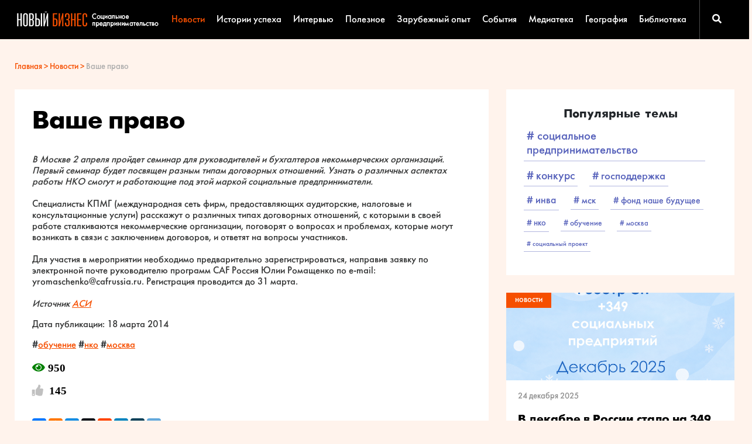

--- FILE ---
content_type: text/html; charset=UTF-8
request_url: https://nb-forum.ru/news/vashe-pravo
body_size: 11137
content:
<!DOCTYPE html>
<html lang="en-US">
<head>
    <meta charset="UTF-8">
    <meta http-equiv="X-UA-Compatible" content="IE=edge">
    <meta name="viewport" content="width=device-width, initial-scale=1">
	        <title>Ваше право</title>
			        <meta name="description" content="Социальное предпринимательство - Ваше право, Новости | Портал «Новый бизнес»">
		        <meta name="keywords" content="Социальное предпринимательство, Ваше право, Новости, Портал «Новый бизнес»">
		        <meta name="og:title" content="Ваше право">
		        <meta name="og:description" content="Ваше право">
		        <meta name="og:url" content="https://nb-forum.ru/news/vashe-pravo">
		        <meta name="og:image" content="https://nb-forum.ru/img/nbforum-zaglushka.jpg">
		        <meta name="og:type" content="website">
		        <meta name="og:site_name" content="Портал «Новый бизнес»">
	    <meta name="csrf-param" content="_csrf-frontend">
    <meta name="csrf-token" content="PMqaFQKAnSenhgoJ1bkF8P79WZ1FZ7OXUp3323cDWMIMo-9kL8j5X_DpZG240jGDhJ4X9QAl9u8Z_7r2HGkAsQ==">
    <link href="/uploads/images/material-data/00013696/ChatGPT Image 24 дек. 2025 г., 16_55_28.png" rel="preload" as="image">
<link href="/uploads/images/material-data/00013705/Дайджест новостей (1).png" rel="preload" as="image">
<link href="/uploads/images/material-data/00013544/Дайджест новостей за неделю.png" rel="preload" as="image">
<link href="/uploads/images/material-data/00013581/Дайджест новостей за неделю (1).png" rel="preload" as="image">
<link href="/uploads/images/material-data/00013687/ZWS_0478.JPG" rel="preload" as="image">
<link href="/uploads/images/material-data/00013543/Image-1.jpg" rel="preload" as="image">
<link href="/uploads/images/material-data/00013697/ChatGPT Image 24 дек. 2025 г., 13_34_21.png" rel="preload" as="image">
<link href="/uploads/images/material-data/00013509/Image-1.jpg" rel="preload" as="image">
<link href="/uploads/images/material-data/00013482/Фото-52.jpg" rel="preload" as="image">
<link href="/uploads/images/material-data/00013674/обложка 1.JPG" rel="preload" as="image">
<link href="/uploads/images/material-data/00013662/Дайджест новостей за неделю.png" rel="preload" as="image">
<link href="/img/nbforum-zaglushka.jpg" rel="preload" as="image">
<link href="/css/slick.css?v=1541487165" rel="stylesheet">
<link href="/css/slick-theme.css?v=1541487165" rel="stylesheet">
<link href="/css/font-awesome.min.css?v=1541487165" rel="stylesheet">
<link href="/css/bootstrap.css?v=1541487165" rel="stylesheet">
<link href="/css/bootstrap-reboot.min.css?v=1541487165" rel="stylesheet">
<link href="/css/jquery-ui.css?v=1541487165" rel="stylesheet">
<link href="/css/jqvmap.css?v=1541487165" rel="stylesheet">
<link href="/css/jquery.fancybox.min.css?v=1541487165" rel="stylesheet">
<link href="/css/jquery.formstyler.css?v=1541487165" rel="stylesheet">
<link href="/css/app.css?v=1702903216" rel="stylesheet">
<link href="/css/cookies.css?v=1768823512" rel="stylesheet">    <link rel="stylesheet" href="https://use.fontawesome.com/releases/v5.0.11/css/all.css" integrity="sha384-p2jx59pefphTFIpeqCcISO9MdVfIm4pNnsL08A6v5vaQc4owkQqxMV8kg4Yvhaw/" crossorigin="anonymous">

    		
            <meta name="yandex-verification" content="4e0e8ed3ffe61c79" />
<meta name="yandex-verification" content="8974775625f35fd4" />
<meta name="yandex-verification" content="41fbc8b37f566b33" />

<meta name="facebook-domain-verification" content="uxmy2ava2erw2tk4qsct9v5qhhae2d" />

<script type="text/javascript">!function(){var t=document.createElement("script");t.type="text/javascript",t.async=!0,t.src="https://vk.com/js/api/openapi.js?160",t.onload=function(){VK.Retargeting.Init("VK-RTRG-226066-5o4N6"),VK.Retargeting.Hit()},document.head.appendChild(t)}();</script><noscript><img src="https://vk.com/rtrg?p=VK-RTRG-226066-5o4N6" style="position:fixed; left:-999px;" alt=""/></noscript>
<meta name="google-site-verification" content="7tb92jNv6nIp-l3Imgy7JC-ITGaaNiBXvLnQBZMZrDQ" />


<!-- Top.Mail.Ru counter -->
<script type="text/javascript">
var _tmr = window._tmr || (window._tmr = []);
_tmr.push({id: "3483205", type: "pageView", start: (new Date()).getTime()});
(function (d, w, id) {
  if (d.getElementById(id)) return;
  var ts = d.createElement("script"); ts.type = "text/javascript"; ts.async = true; ts.id = id;
  ts.src = "https://top-fwz1.mail.ru/js/code.js";
  var f = function () {var s = d.getElementsByTagName("script")[0]; s.parentNode.insertBefore(ts, s);};
  if (w.opera == "[object Opera]") { d.addEventListener("DOMContentLoaded", f, false); } else { f(); }
})(document, window, "tmr-code");
</script>
<noscript><div><img src="https://top-fwz1.mail.ru/counter?id=3483205;js=na" style="position:absolute;left:-9999px;" alt="Top.Mail.Ru" /></div></noscript>
<!-- /Top.Mail.Ru counter -->

<link rel="apple-touch-icon"  sizes="57x57" href="/favicon-57x57.png">
<link rel="apple-touch-icon"  sizes="60x60" href="/favicon-60x60.png">
<link rel="apple-touch-icon"  sizes="72x72" href="/favicon-72x72.png">
<link rel="apple-touch-icon"  sizes="76x76" href="/favicon-76x76.png">
<link rel="apple-touch-icon"  sizes="114x114" href="/favicon-114x114.png">
<link rel="apple-touch-icon"  sizes="120x120" href="/favicon-120x120.png">
<link rel="apple-touch-icon"  sizes="144x144" href="/favicon-144x144.png">
<link rel="apple-touch-icon"  sizes="152x152" href="/favicon-152x152.png">
<link rel="apple-touch-icon"  sizes="180x180" href="/favicon-180x180.png">
<link rel="icon" type="image/png" sizes="16x16" href="/favicon-16x16.png">
<link rel="icon" type="image/png" sizes="32x32" href="/favicon-32x32.png">
<link rel="icon" type="image/png" sizes="96x96" href="/favicon-96x96.png">
<link rel="icon" type="image/png" sizes="192x192" href="/favicon-192x192.png">
<link rel="shortcut icon" type="image/x-icon"  href="/favicon.ico">
<link rel="icon" type="image/x-icon"  href="/favicon.ico">
<meta name="msapplication-TileColor" content="#ffffff">
<meta name="msapplication-TileImage" content="/favicon-144x144.png">
<meta name="msapplication-config" content="/browserconfig.xml">
<link rel="manifest" href="/manifest.json">
<meta name="theme-color" content="#ffffff">    </head>
<body>

<header>
    <a href="javascript:void(0)" class="mob-menu" id="nav-icon">
        <span></span>
        <span></span>
        <span></span>
        <span></span>
    </a>
    <div class="container">
        <div class="d-flex justify-content-between align-items-center">
            <div class="logo"><a href="/"><img src="/img/logo.png" alt=""></a></div>
            <div class="header-menu">
                <ul>
                                            <li class="active"><a href="https://nb-forum.ru/news">Новости</a></li>
                                            <li ><a href="https://nb-forum.ru/stories">Истории успеха</a></li>
                                            <li ><a href="https://nb-forum.ru/interview">Интервью</a></li>
                                            <li ><a href="https://nb-forum.ru/useful">Полезное</a></li>
                                            <li ><a href="https://nb-forum.ru/foreign-experience">Зарубежный опыт</a></li>
                                            <li ><a href="https://nb-forum.ru/events">События</a></li>
                                            <li ><a href="https://nb-forum.ru/media">Медиатека</a></li>
                                            <li ><a href="https://nb-forum.ru/geography">География</a></li>
                                            <li ><a href="https://nb-forum.ru/library">Библиотека</a></li>
                                    </ul>
            </div>
            <div class="header-right">
                <div id="ya_search_block" class="hidden_block">
                    <div class="ya-site-form ya-site-form_inited_no" onclick="return {'action':'https://nb-forum.ru/search_yandex/','arrow':false,'bg':'transparent','fontsize':12,'fg':'#000000','language':'ru','logo':'rb','publicname':'Поиск по сайту','suggest':false,'target':'_self','tld':'ru','type':2,'usebigdictionary':false,'searchid':2198833,'webopt':false,'websearch':false,'input_fg':'#000000','input_bg':'#ffffff','input_fontStyle':'normal','input_fontWeight':'normal','input_placeholder':'Введите фразу','input_placeholderColor':'#003333','input_borderColor':'#7f9db9'}">
                        <form action="http://yandex.ru/sitesearch" method="get" target="_self">
                            <input type="hidden" name="searchid" value="2198833"/>
                            <input type="hidden" name="l10n" value="ru"/>
                            <input type="hidden" name="reqenc" value=""/>
                            <input type="search" name="text" value=""/>
                            <input type="submit" value="Найти"/>
                        </form>
                    </div>
                    <div class="ya-page_js_yes ya-site-form_inited_no" style="display: none;">
                    </div>
                </div>
                <script type="text/javascript">(function(w,d,c){var s=d.createElement('script'),h=d.getElementsByTagName('script')[0],e=d.documentElement;if((' '+e.className+' ').indexOf(' ya-page_js_yes ')===-1){e.className+=' ya-page_js_yes';}s.type='text/javascript';s.async=true;s.charset='utf-8';s.src=(d.location.protocol==='https:'?'https:':'http:')+'//site.yandex.net/v2.0/js/all.js';h.parentNode.insertBefore(s,h);(w[c]||(w[c]=[])).push(function(){Ya.Site.Form.init()})})(window,document,'yandex_site_callbacks');</script>
                <div class="search"><a id='toggle_search_block'><i class="fas fa-search"></i></a></div>
                                            </div>
        </div>
    </div>
</header>

		
<main>
	<div class="container">
		<div class="content">
						<div class="breadcrumbs">
							<a href='https://nb-forum.ru'>Главная > </a><a href='https://nb-forum.ru/news'>Новости > </a><span>Ваше право</span>
						</div>
			<div class="row">
				<div class="d-flex">
					<div class="col-md-8 col-sm-12">
						<div class="white-block">
							<h1>Ваше право</h1><p> 	<em>В Москве 2 апреля пройдет семинар для руководителей и бухгалтеров некоммерческих организаций. Первый семинар будет посвящен разным типам договорных отношений. Узнать о различных аспектах работы НКО смогут и работающие под этой маркой социальные предприниматели.</em><br /> 	<br /> 	Специалисты КПМГ (международная сеть фирм, предоставляющих аудиторские, налоговые и консультационные услуги) расскажут о различных типах договорных отношений, с которыми в своей работе сталкиваются некоммерческие организации, поговорят о вопросах и проблемах, которые могут возникать в связи с заключением договоров, и ответят на вопросы участников.<br /> 	<br /> 	Для участия в мероприятии необходимо предварительно зарегистрироваться, направив заявку по электронной почте руководителю программ CAF Россия Юлии Ромащенко по e-mail: yromaschenko@cafrussia.ru. Регистрация проводится до 31 марта.<br /> 	<br /> 	<em>Источник <a href="http://http://www.asi.org.ru/announcement/20-marta-kruglyj-stol-vzaimodejstvie-gosudarstvennyh-organov-i-nekommercheskih-organizatsij-pri-osushhestvlenii-normotvorchestva/" target="_blank" rel="nofollow">АСИ</a></em></p><p>Дата публикации: 18 марта 2014</p>#<a href="/search-tag?tag=обучение">обучение</a> #<a href="/search-tag?tag=нко">нко</a> #<a href="/search-tag?tag=москва">москва</a> <br/><br/><span style='cursor:pointer;'><i class="fas fa-eye" style='color:green;font-size:1.2em;' title='Количество просмотров'>&nbsp;<span style='color:black'>950</span></i></span><span style='cursor:pointer;' id='material_like_wrapper' data-material-id='2296' onclick='toggleLike(1, 2296);'>
								<i class="fas fa-thumbs-up" style='color:silver;font-size:1.2em;'>&nbsp;
									<span style='color:black' id='material_like_count' data-material-id='2296'>145</span>
								</i>&nbsp;
								</span><script src="//yastatic.net/es5-shims/0.0.2/es5-shims.min.js"></script>
<script src="//yastatic.net/share2/share.js"></script>
<div class="ya-share2" data-services="collections,vkontakte,facebook,odnoklassniki,moimir,gplus,twitter,reddit,linkedin,lj,telegram" data-counter=""></div>
							<div class="podpiska">
            <div class="d-flex align-items-center justify-content-between">
                <span class="podpiska-slogan">Хочешь получать свежие материалы?</span>
                <div class="podpiska-email">
<form action='' method='post' id='_00f93080bb014_'>

															<label for='_00f93080bb014__name_1'>Email</label>
															<input type='email' name='_00f93080bb014__name_1' id='_00f93080bb014__name_1' placeholder='Введите E-mail' value=''>
															
                    <div class="btn orange"  onclick='_00f93080bb014__submit();' onclick="ym(1234671, 'reachGoal', 'rassylka'); return true;">Подписаться</div>
                </div>
                <div class="obrabotka">
<input id="_00f93080bb014__name_4" type="checkbox">
                    											<label for="_00f93080bb014__name_4">Согласен на обработку своих <br> <a href="/privacy-policy-nb-forum.pdf" style="color:#f64f00" target="_blank">пользовательских данных</a></label>
                </div>
</form>
            </div>
        </div>
						</div>
					</div>
					<div class="col-md-4 col-sm-12">
					    	<div class="white-block"  >
								<div class="h3">Популярные темы</div>
								<div class="tags">
									<a href='https://nb-forum.ru/news?tag=социальное предпринимательство' style='font-size:20px'># социальное предпринимательство</a><a href='https://nb-forum.ru/news?tag=конкурс' style='font-size:19px'># конкурс</a><a href='https://nb-forum.ru/news?tag=господдержка' style='font-size:18px'># господдержка</a><a href='https://nb-forum.ru/news?tag=инва' style='font-size:17px'># инва</a><a href='https://nb-forum.ru/news?tag=мск' style='font-size:16px'># мск</a><a href='https://nb-forum.ru/news?tag=фонд наше будущее' style='font-size:15px'># фонд наше будущее</a><a href='https://nb-forum.ru/news?tag=нко' style='font-size:14px'># нко</a><a href='https://nb-forum.ru/news?tag=обучение' style='font-size:13px'># обучение</a><a href='https://nb-forum.ru/news?tag=москва' style='font-size:12px'># москва</a><a href='https://nb-forum.ru/news?tag=социальный проект' style='font-size:11px'># социальный проект</a>
								</div>
						</div>
						<div class="news-aside">
								<div class="news-item " data-iterator="1">
									<a href='https://nb-forum.ru/news/v-dekabre-v-rossii-stalo-na-349-sotsialnih-predpriyatii-bolshe'>
										<div class="placecolor-block" style='background: ;'>новости</div>
										<div class="news-img" style="background: url('/uploads/images/material-data/00013696/ChatGPT Image 24 дек. 2025 г., 16_55_28.png') 50% 50% no-repeat;">
										</div>
										<div class="news-info">
											<div class="date-block">24 декабря 2025</div>
											<div class="news-name">В декабре в России стало на 349 социальных предприятий больше</div>
											<div class="news-text"><p>На сегодняшний день общее количество таких компаний составляет 11 462</p></div>
											       <div class="news-share"><span><i class="fas fa-user" style='display:none;'></i>&nbsp;</span><span><i class="fas fa-eye"  ></i>&nbsp;135</span><span><i class="fas fa-thumbs-up"  ></i>&nbsp;2</span><span><i class="fas fa-share-alt"  style='display:none;'></i>&nbsp;</span></div>
										</div>
									</a>
								</div><div class="news-item hidden_block" data-iterator="2">
									<a href='https://nb-forum.ru/news/digest24/daidzhest-novostei-29-dekabrya-12-yanvarya'>
										<div class="placecolor-block" style='background: ;'>дайджест</div>
										<div class="news-img" style="background: url('/uploads/images/material-data/00013705/Дайджест новостей (1).png') 50% 50% no-repeat;">
										</div>
										<div class="news-info">
											<div class="date-block">12 января 2026</div>
											<div class="news-name">Дайджест новостей 29 декабря – 12 января</div>
											<div class="news-text"><p>Интересные социальным предпринимателям и другим представителям малого и среднего бизнеса новости &ndash; в подборке портала &laquo;Новый бизнес&raquo;</p></div>
											       <div class="news-share"><span><i class="fas fa-user" style='display:none;'></i>&nbsp;</span><span><i class="fas fa-eye"  ></i>&nbsp;89</span><span><i class="fas fa-thumbs-up"  ></i>&nbsp;5</span><span><i class="fas fa-share-alt"  style='display:none;'></i>&nbsp;</span></div>
										</div>
									</a>
								</div><div class="news-item hidden_block" data-iterator="3">
									<a href='https://nb-forum.ru/news/digest24/daidzhest-novostei-28-iyulya-4-avgusta'>
										<div class="placecolor-block" style='background: ;'>дайджест</div>
										<div class="news-img" style="background: url('/uploads/images/material-data/00013544/Дайджест новостей за неделю.png') 50% 50% no-repeat;">
										</div>
										<div class="news-info">
											<div class="date-block">4 августа 2025</div>
											<div class="news-name">Дайджест новостей 28 июля–4 августа </div>
											<div class="news-text"><p>Интересные социальным предпринимателям и другим представителям малого и среднего бизнеса новости &ndash; в подборке портала &laquo;Новый бизнес&raquo;</p></div>
											       <div class="news-share"><span><i class="fas fa-user" style='display:none;'></i>&nbsp;</span><span><i class="fas fa-eye"  ></i>&nbsp;513</span><span><i class="fas fa-thumbs-up"  ></i>&nbsp;1</span><span><i class="fas fa-share-alt"  style='display:none;'></i>&nbsp;</span></div>
										</div>
									</a>
								</div><div class="news-item hidden_block" data-iterator="4">
									<a href='https://nb-forum.ru/news/digest24/daidzhest-novostei-815-sentyabrya'>
										<div class="placecolor-block" style='background: ;'>дайджест</div>
										<div class="news-img" style="background: url('/uploads/images/material-data/00013581/Дайджест новостей за неделю (1).png') 50% 50% no-repeat;">
										</div>
										<div class="news-info">
											<div class="date-block">15 сентября 2025</div>
											<div class="news-name">Дайджест новостей 8–15 сентября</div>
											<div class="news-text"><p><span style="font-weight: 400;">Интересные социальным предпринимателям и другим представителям малого и среднего бизнеса новости &ndash; в подборке портала &laquo;Новый бизнес&raquo;</span></p></div>
											       <div class="news-share"><span><i class="fas fa-user" style='display:none;'></i>&nbsp;</span><span><i class="fas fa-eye"  ></i>&nbsp;418</span><span><i class="fas fa-thumbs-up"  ></i>&nbsp;2</span><span><i class="fas fa-share-alt"  style='display:none;'></i>&nbsp;</span></div>
										</div>
									</a>
								</div><div class="news-item hidden_block" data-iterator="5">
									<a href='https://nb-forum.ru/news/predprinimateli-rasskazali-o-merah-podderzhki-na-forume-v-yugre'>
										<div class="placecolor-block" style='background: ;'>новости</div>
										<div class="news-img" style="background: url('/uploads/images/material-data/00013687/ZWS_0478.JPG') 50% 50% no-repeat;">
										</div>
										<div class="news-info">
											<div class="date-block">19 декабря 2025</div>
											<div class="news-name">Предприниматели рассказали о мерах поддержки на форуме в Югре</div>
											<div class="news-text"><p><span style="font-weight: 400;">В Ханты-Мансийске состоялся форум &laquo;СОЦИОДвижОК&raquo;, который объединил предпринимателей, лидеров НКО, активистов, наставников, волонтёров, представителей власти и инфраструктуры поддержки</span></p></div>
											       <div class="news-share"><span><i class="fas fa-user" style='display:none;'></i>&nbsp;</span><span><i class="fas fa-eye"  ></i>&nbsp;124</span><span><i class="fas fa-thumbs-up"  ></i>&nbsp;1</span><span><i class="fas fa-share-alt"  style='display:none;'></i>&nbsp;</span></div>
										</div>
									</a>
								</div>	
						</div>
					</div>
				</div>
				<div class="watch-block">
					<div class="col-md-12"><div class="h1">Вам может быть интересно</div></div>
					<div class="row">
						<div class="col-md-4">
							<div class="news-item">
								<a href='https://nb-forum.ru/events/anons/zhitelnitsi-13-regionov-mogut-pouchastvovat-v-programme-mama-predprinimatel-v-avguste'>
									<div class="placecolor-block" style='background: #ff8349;'>мероприятия</div>
									<div class="news-img" style="background: url('/uploads/images/material-data/00013543/Image-1.jpg') 50% 50% no-repeat;">
									</div>
									<div class="news-info">
										<div class="date-block">1 августа 2025</div>
										<div class="news-name">Жительницы 13 регионов могут поучаствовать в программе «Мама-предприниматель» в августе</div>
										<div class="news-text"><p><span style="font-weight: 400;">В этом году конкурс &laquo;Мама-предприниматель&raquo; пройдёт в 68 регионах страны.</span></p></div>
										       <div class="news-share"><span><i class="fas fa-user" style='display:none;'></i>&nbsp;</span><span><i class="fas fa-eye"  ></i>&nbsp;345</span><span><i class="fas fa-thumbs-up"  ></i>&nbsp;1</span><span><i class="fas fa-share-alt"  style='display:none;'></i>&nbsp;</span></div>
									</div>
								</a>
							</div>
						</div><div class="col-md-4">
							<div class="news-item">
								<a href='https://nb-forum.ru/news/v-dekabre-v-rossii-naschitivaetsya-pochti-115-tisyach-sotsialnih-predpriyatii'>
									<div class="placecolor-block" style='background: ;'>новости</div>
									<div class="news-img" style="background: url('/uploads/images/material-data/00013697/ChatGPT Image 24 дек. 2025 г., 13_34_21.png') 50% 50% no-repeat;">
									</div>
									<div class="news-info">
										<div class="date-block">24 декабря 2025</div>
										<div class="news-name">В декабре в России насчитывается почти 11,5 тысяч социальных предприятий </div>
										<div class="news-text"><p>Наибольшее количество социальных предприятий в России работает в сфере дополнительного образования</p></div>
										       <div class="news-share"><span><i class="fas fa-user" style='display:none;'></i>&nbsp;</span><span><i class="fas fa-eye"  ></i>&nbsp;133</span><span><i class="fas fa-thumbs-up"  ></i>&nbsp;1</span><span><i class="fas fa-share-alt"  style='display:none;'></i>&nbsp;</span></div>
									</div>
								</a>
							</div>
						</div><div class="col-md-4">
							<div class="news-item">
								<a href='https://nb-forum.ru/news/v-komi-opredelili-pobeditelnitsu-programmi-mama-predprinimatel'>
									<div class="placecolor-block" style='background: ;'>новости</div>
									<div class="news-img" style="background: url('/uploads/images/material-data/00013509/Image-1.jpg') 50% 50% no-repeat;">
									</div>
									<div class="news-info">
										<div class="date-block">28 июня 2025</div>
										<div class="news-name">В Коми определили победительницу программы «Мама-предприниматель»</div>
										<div class="news-text"><p><span style="font-weight: 400;">В Сыктывкаре завершился региональный этап федеральной программы &laquo;Мама-предприниматель&raquo;</span></p></div>
										       <div class="news-share"><span><i class="fas fa-user" style='display:none;'></i>&nbsp;</span><span><i class="fas fa-eye"  ></i>&nbsp;450</span><span><i class="fas fa-thumbs-up"  ></i>&nbsp;1</span><span><i class="fas fa-share-alt"  style='display:none;'></i>&nbsp;</span></div>
									</div>
								</a>
							</div>
						</div><div class="col-md-4">
							<div class="news-item">
								<a href='https://nb-forum.ru/news/zhurnalisti-vmeste-s-fondom-nashe-buduschee-posetili-sotsialnih-predprinimatelei-novgorodskoi-oblasti'>
									<div class="placecolor-block" style='background: ;'>новости</div>
									<div class="news-img" style="background: url('/uploads/images/material-data/00013482/Фото-52.jpg') 50% 50% no-repeat;">
									</div>
									<div class="news-info">
										<div class="date-block">10 апреля 2025</div>
										<div class="news-name">Журналисты вместе с Фондом «Наше будущее» посетили социальных предпринимателей Новгородской области</div>
										<div class="news-text"><p>В Новгородской области состоялся пресс-тур по социальным предприятиям региона.&nbsp;</p></div>
										       <div class="news-share"><span><i class="fas fa-user" style='display:none;'></i>&nbsp;</span><span><i class="fas fa-eye"  ></i>&nbsp;1 384</span><span><i class="fas fa-thumbs-up"  ></i>&nbsp;2</span><span><i class="fas fa-share-alt"  style='display:none;'></i>&nbsp;</span></div>
									</div>
								</a>
							</div>
						</div><div class="col-md-4">
							<div class="news-item">
								<a href='https://nb-forum.ru/useful/graduate-recruitment'>
									<div class="placecolor-block" style='background: #ff9900;'>полезное</div>
									<div class="news-img" style="background: url('/uploads/images/material-data/00013674/обложка 1.JPG') 50% 50% no-repeat;">
									</div>
									<div class="news-info">
										<div class="date-block">3 декабря 2025</div>
										<div class="news-name">Graduate-программы: как привлекать на работу студентов и выпускников</div>
										<div class="news-text"><p><span style="font-weight: 400;">Рассказываем, что такое </span><span style="font-weight: 400;">graduate-recruitment</span><span style="font-weight: 400;"> и как компаниям привлекать на работу студентов и выпускников</span></p></div>
										       <div class="news-share"><span><i class="fas fa-user" style='display:none;'></i>&nbsp;</span><span><i class="fas fa-eye"  ></i>&nbsp;342</span><span><i class="fas fa-thumbs-up"  ></i>&nbsp;1</span><span><i class="fas fa-share-alt"  style='display:none;'></i>&nbsp;</span></div>
									</div>
								</a>
							</div>
						</div><div class="col-md-4">
							<div class="news-item">
								<a href='https://nb-forum.ru/news/digest24/daidzhest-novostei-17-24-noyabrya'>
									<div class="placecolor-block" style='background: ;'>дайджест</div>
									<div class="news-img" style="background: url('/uploads/images/material-data/00013662/Дайджест новостей за неделю.png') 50% 50% no-repeat;">
									</div>
									<div class="news-info">
										<div class="date-block">24 ноября 2025</div>
										<div class="news-name">Дайджест новостей 17-24 ноября</div>
										<div class="news-text"><p>Интересные социальным предпринимателям и другим представителям малого и среднего бизнеса новости &ndash; в подборке портала &laquo;Новый бизнес&raquo;</p></div>
										       <div class="news-share"><span><i class="fas fa-user" style='display:none;'></i>&nbsp;</span><span><i class="fas fa-eye"  ></i>&nbsp;202</span><span><i class="fas fa-thumbs-up"  ></i>&nbsp;3</span><span><i class="fas fa-share-alt"  style='display:none;'></i>&nbsp;</span></div>
									</div>
								</a>
							</div>
						</div>
					</div>
				</div>
				<div class="watch-block">
					<div class="col-md-12"><div class="h1">Вы просматривали</div></div>
					<div class="row">
						<div class="col-md-4">
							<div class="news-item">
								<a href='https://nb-forum.ru/news/vashe-pravo'>
									<div class="placecolor-block" style='background: ;'>новости</div>
									<div class="news-img" style="background: url('/img/nbforum-zaglushka.jpg') 50% 50% no-repeat;">
									</div>
									<div class="news-info">
										<div class="date-block">18 марта 2014</div>
										<div class="news-name">Ваше право</div>
										<div class="news-text">В Москве 2 апреля пройдет семинар для руководителей и бухгалтеров некоммерческих организаций. Первый семинар будет посвящен разным типам договорных отношений. Узнать о различных аспектах работы&#8230;</div>
										       <div class="news-share"><span><i class="fas fa-user" style='display:none;'></i>&nbsp;</span><span><i class="fas fa-eye"  ></i>&nbsp;951</span><span><i class="fas fa-thumbs-up"  ></i>&nbsp;145</span><span><i class="fas fa-share-alt"  style='display:none;'></i>&nbsp;</span></div>
									</div>
								</a>
							</div>
						</div>
					</div>
				</div>
			</div>
		</div>
	</div>
</main>

<footer>
    <div class="container">
        <div class="footer-top">
            <div class="d-flex justify-content-between">
                <div class="footer-logo"><a href="/"><img src="/img/logo.png" alt=""></a></div>
                <div class="footer-menu">
                    <ul>
						                            <li class="active"><a href="https://nb-forum.ru/news">Новости</a></li>
						                            <li ><a href="https://nb-forum.ru/stories">Истории успеха</a></li>
						                            <li ><a href="https://nb-forum.ru/interview">Интервью</a></li>
						                            <li ><a href="https://nb-forum.ru/useful">Полезное</a></li>
						                            <li ><a href="https://nb-forum.ru/foreign-experience">Зарубежный опыт</a></li>
						                            <li ><a href="https://nb-forum.ru/events">События</a></li>
						                            <li ><a href="https://nb-forum.ru/media">Медиатека</a></li>
						                            <li ><a href="https://nb-forum.ru/geography">География</a></li>
						                            <li ><a href="https://nb-forum.ru/library">Библиотека</a></li>
						                    </ul>
                    <div class="footer-logos">
                        <div class="footer-logos--item"><a href="http://www.nb-fund.ru/" target="_blank" rel="nofollow"><img src="/img/logo-foot-1.png" alt=""></a></div>
                                                <div class="footer-logos--item"><a href="http://lab-sp.ru/" target="_blank" rel="nofollow"><img src="/img/logo-foot-2.png" alt=""></a></div>
                        <div class="footer-logos--item"><a href="http://impulsdobra.ru/" target="_blank" rel="nofollow"><img src="/img/logo-foot-3.png" alt=""></a></div>
                        <div class="footer-logos--item"><a href="http://www.nepokupka.ru/" target="_blank" rel="nofollow"><img src="/img/logo-foot-4.png" alt=""></a></div>
                    </div>
                </div>
            </div>
        </div>
        <div class="footer-bottom d-flex justify-content-between">
            <div class="copyright">Портал «Новый бизнес» 2007 — 2026</div>
			                <div class="copyright">&nbsp;<a href="mailto:editor@nb-forum.ru ">Написать нам</a></div>
			            <div class="copyright">&nbsp;<a href="/sitemap" title="Карта сайта"><img src="/img/sitemap.png"></a></div>
            <div class="footer-caption">Условия использования информации с сайта:  Материалы портала "Новый бизнес. Социальное предпринимательство" могут быть воспроизведены в любых средствах массовой информации при условии наличия активной ссылки на первоисточник. </div>
            <div class="soc">
                <div class="soc">
					                        <a href="https://vk.com/socbusiness" target="_blank" rel="nofollow"><i class="fab fa-vk"></i></a>
																									                    <a href="https://www.youtube.com/user/selaboratory" target="_blank" rel="nofollow"><i class="fab fa-youtube"></i></a>
                </div>
            </div>
        </div>
        <a href="/privacy-policy-nb-forum.pdf" target="_blank" rel="nofollow" download="privacy-policy-nb-forum.pdf">Политика конфиденциальности</a>
    </div>
</footer>

<div class="popup dialog" id="common_alert">
    <div class="popup-in">
        <div class="popup-close js-popup-close"><img src="/img/close.svg" alt=""></div>
        <div class="popup-title" id="common_alert_title">Заголовок</div>
        <div class="popup-text" id="common_alert_body"></div>
    </div>
</div>
<div class="fader"></div>

<script src="/assets/ad87d8dc/jquery.js?v=1541677565"></script>
<script src="/assets/b1168fe8/yii.js?v=1541671832"></script>
<script src="/js/lib/slick.min.js?v=1541487165"></script>
<script src="/js/lib/bootstrap.min.js?v=1541487165"></script>
<script src="/js/lib/jquery-ui.js?v=1541487165"></script>
<script src="/js/lib/jquery.fancybox.min.js?v=1541487165"></script>
<script src="/js/lib/jquery.vmap.js?v=1541487165"></script>
<script src="/js/lib/jquery.vmap.russia.js?v=1541487165"></script>
<script src="/js/lib/jquery.formstyler.min.js?v=1541487165"></script>
<script src="/js/lib/maskedinput.js?v=1541487165"></script>
<script src="/js/lib/cookies.js?v=1768823512"></script>
<script src="/js/app.js?v=1726141059"></script>
<script src="/js/forms.js?v=1548080833"></script>
<script>
   getLike(1, 2296);
    

$(document).on('ready', function() {
   	 $('#_00f93080bb014_').submit(function(e) {
   	     e.stopPropagation();
   	     e.preventDefault();
   	     _00f93080bb014__submit();
   	 });
});
				function _00f93080bb014__submit() {
    			var	form = $('#_00f93080bb014_');
    			var _00f93080bb014__var_1 = form.find('[name="_00f93080bb014__name_1"]');
        var error	= 0;
        var csrfToken = $('meta[name="csrf-token"]').attr("content");
        var csrfParam = $('meta[name="csrf-param"]').attr("content");
        
				if (!$("#_00f93080bb014__name_4")[0].checked) {
					commonAlert("Вы должны дать согласие на обработку персональных данных");
					return;
				}
			error += formCheckEmail(_00f93080bb014__var_1);
    if (error == 0) {

        var values = [
            {name: "ajax", value: 1},
            {name: "save", value: 1},
            {name: csrfParam, value: csrfToken},
            {name: "formId", value: 1},
            {name: "id_1", value: encodeURIComponent(_00f93080bb014__var_1.val())},
        ];

        $.ajax({
            type: "post",
            cache: false,
            url: "/api/post-form",
            data: values,
            success: function (response) {
            	if (response.error != "") {
            		commonAlert(response.error);
            		return;
            	}ym(1234671, 'reachGoal', 'rassylka');commonAlert("Заявка была отправлена");
            	setTimeout(function() {
            	    location.reload();
            	}, 2000);
            },
            error: function(response) {
                commonAlert('Произошла ошибка: возможно вы ввели неверные данные');
            }
        });
    }
}</script>
    <!-- Global site tag (gtag.js) - Google Analytics -->
<script async src="https://www.googletagmanager.com/gtag/js?id=UA-136710393-1"></script>
<script>
  window.dataLayer = window.dataLayer || [];
  function gtag(){dataLayer.push(arguments);}
  gtag('js', new Date());

  gtag('config', 'UA-136710393-1');
</script>

<!-- Yandex.Metrika counter -->
<script type="text/javascript" >
   (function(m,e,t,r,i,k,a){m[i]=m[i]||function(){(m[i].a=m[i].a||[]).push(arguments)};
   m[i].l=1*new Date();
   for (var j = 0; j < document.scripts.length; j++) {if (document.scripts[j].src === r) { return; }}
   k=e.createElement(t),a=e.getElementsByTagName(t)[0],k.async=1,k.src=r,a.parentNode.insertBefore(k,a)})
   (window, document, "script", "https://mc.yandex.ru/metrika/tag.js", "ym");

   ym(1234671, "init", {
        clickmap:true,
        trackLinks:true,
        accurateTrackBounce:true,
        webvisor:true
   });
</script>
<noscript><div><img src="https://mc.yandex.ru/watch/1234671" style="position:absolute; left:-9999px;" alt="" /></div></noscript>
<!-- /Yandex.Metrika counter -->


<!-- Facebook Pixel Code -->
<!-- <script>
!function(f,b,e,v,n,t,s)
{if(f.fbq)return;n=f.fbq=function(){n.callMethod?
n.callMethod.apply(n,arguments):n.queue.push(arguments)};
if(!f._fbq)f._fbq=n;n.push=n;n.loaded=!0;n.version='2.0';
n.queue=[];t=b.createElement(e);t.async=!0;
t.src=v;s=b.getElementsByTagName(e)[0];
s.parentNode.insertBefore(t,s)}(window, document,'script',
'https://connect.facebook.net/en_US/fbevents.js');
fbq('init', '1110069809154054');
fbq('track', 'PageView');
</script>
<noscript><img height="1" width="1" style="display:none"
src="https://www.facebook.com/tr?id=1110069809154054&ev=PageView&noscript=1"
/></noscript> -->
<!-- End Facebook Pixel Code -->


</body>
</html>


--- FILE ---
content_type: text/css
request_url: https://nb-forum.ru/css/app.css?v=1702903216
body_size: 48030
content:
@font-face {
	font-family: 'Conv_FuturaDemiC';
	src: url('../fonts/FuturaDemiC/FuturaDemiC.eot');
	src: local('☺'), url('../fonts/FuturaDemiC/FuturaDemiC.woff') format('woff'), url('../fonts/FuturaDemiC/FuturaDemiC.ttf') format('truetype'), url('../fonts/FuturaDemiC/FuturaDemiC.svg') format('svg');
	font-weight: normal;
	font-style: normal;
}
@font-face {
	font-family: 'Conv_FuturaFuturisC';
	src: url('../fonts/FuturaFuturisBlackC/FuturaFuturisBlackC.eot');
	src: local('☺'), url('../fonts/FuturaFuturisBlackC/FuturaFuturisBlackC.woff') format('woff'), url('../fonts/FuturaFuturisBlackC/FuturaFuturisBlackC.ttf') format('truetype'), url('../fonts/FuturaFuturisBlackC/FuturaFuturisBlackC.svg') format('svg');
	font-weight: 900;
	font-style: normal;
}
@font-face {
	font-family: 'Conv_FuturaFuturisC';
	src: url('../fonts/FuturaFuturisC/FuturaFuturisC.eot');
	src: local('☺'), url('../fonts/FuturaFuturisC/FuturaFuturisC.woff') format('woff'), url('../fonts/FuturaFuturisC/FuturaFuturisC.ttf') format('truetype'), url('../fonts/FuturaFuturisC/FuturaFuturisC.svg') format('svg');
	font-weight: 500;
	font-style: normal;
}
@font-face {
	font-family: 'Conv_FuturaFuturisC';
	src: url('../fonts/FuturaFuturisC-Bold/FuturaFuturisC-Bold.eot');
	src: local('☺'), url('../fonts/FuturaFuturisC-Bold/FuturaFuturisC-Bold.woff') format('woff'), url('../fonts/FuturaFuturisC-Bold/FuturaFuturisC-Bold.ttf') format('truetype'), url('../fonts/FuturaFuturisC-Bold/FuturaFuturisC-Bold.svg') format('svg');
	font-weight: 700;
	font-style: normal;
}
@font-face {
	font-family: "FuturaRegular";
	src: url("../fonts/FuturaRegular/FuturaRegular.eot");
	src: url("../fonts/FuturaRegular/FuturaRegular.eot?#iefix")format("embedded-opentype"),
	url("../fonts/FuturaRegular/FuturaRegular.woff") format("woff"),
	url("../fonts/FuturaRegular/FuturaRegular.ttf") format("truetype");
	font-style: normal;
	font-weight: normal;
}

@font-face {
	font-family: "FuturaBold";
	src: url("../fonts/FuturaBold/FuturaBold.eot");
	src: url("../fonts/FuturaBold/FuturaBold.eot?#iefix")format("embedded-opentype"),
	url("../fonts/FuturaBold/FuturaBold.woff") format("woff"),
	url("../fonts/FuturaBold/FuturaBold.ttf") format("truetype");
	font-style: normal;
	font-weight: normal;
}



/* COMMON */
* { margin: 0; padding: 0; box-sizing: border-box; outline: none; }
html, body { width: 100%; font-family: 'Conv_FuturaFuturisC'; line-height: 1.2; }
a { text-decoration: none; color: #fff;}
ul, ol { list-style: none; }
/* COMMON  END */

/* GRID */
.wrapper { width: 1300px; margin: 0 auto; padding: 0 25px; }
.clear { clear: both; }
.block-wrap { display: -webkit-box; display: -ms-flexbox; display: flex; -ms-flex-wrap: wrap; flex-wrap: wrap; }
.block-item-1 { width: 100%; }
.block-item-2 { width: 50%; }
.block-item-3 { width: 33.333333%; }
.block-item-4 { width: 25%; }
.block-item-5 { width: 20%; }
.block-item-6 { width: 16.66666667%; }
.block-item-7 { width: 14.28571429%; }
.block-item-8 { width: 12.5%; }
.block-item-9 { width: 11.11111111%; }
.block-item-10 { width: 10%; }
/* GRID END */
.d-flex {
	width: 100%;
    /*flex: 1 0 auto;*/
}
button:focus {
	outline: none !important;
}
input {
	border: 1px solid #e1e1e1;
	padding: 10px 15px;
}
.btn {
	width: 100%;
	text-align: center;
	color: #fff;
	border-radius: 0px;
}
.btn.blue {
	background: #5762bb;
}


.h1, h1 {
	font-size: 23px;
	color: #000;
	margin-bottom: 30px;
	font-weight: 700;
	text-align: center;
}
.h1 a {
	color: #000;
}
.h3 {
	font-family: "FuturaBold";
	font-size: 22px;
}
.content {
	padding: 40px 0;
}
.content .h1 {
	font-size: 43px;
	text-align: left;
}
.content h1 {
	font-size: 43px;
	text-align: left;
}

.content p {
	color: #373838;
	font-size: 16px;
}
.content ul {
	padding: 0 0 0 30px;
	margin-bottom: 40px;
	display: inline-block;
}
.content ul li {
	position: relative;
	margin-bottom: 10px;
}
.content ul li:before {
	content: '';
	display: block;
	width: 5px;
	height: 5px;
	background: #f64f00;
	border-radius: 50%;
	position: absolute;
	top: 6px;
	left: -20px;
}
.content ol {
	padding: 0 0 0 35px;
	margin-bottom: 40px;
    counter-reset: num;
} 
.content ol li {
	position: relative;
	margin-bottom: 15px;
}
.content ol li:before {
    content: counter(num) ' ';
    counter-increment: num;
    width: 25px;
    height: 25px;
    border: 2px solid #f65509;
    border-radius: 50%;
    display: flex;
    align-items: center;
    justify-content: center;
    position: absolute;
    left: -35px;
    top: 0px;
}
.content blockquote {
	position: relative;
	padding: 20px 20px 20px 80px;
}
.content blockquote:before {
	content: '';
	display: block;
	width: 41px;
	height: 33px;
	background: url('../img/quote.png') 0 0 no-repeat;
	position: absolute;
	left: 10px;
	top: 10px;
}
.content i {
	color: #acacac;
	display: block;
	margin-bottom: 20px;
}
.content img {
    padding: 10px 40px 10px 10px;
}
.content .white-block a img {
    padding: 10px 40px 10px 10px;
}
.gray {
	background: #f7f7f7;
}
.content table {
	width: 100%;
	border-collapse: collapse;
	margin-bottom: 30px;
}
.content table tr:first-child {
	border-bottom: 2px solid #e1e1e1;
}
.content table tr {
	border-bottom: 1px solid #e1e1e1;
}
.content table tr td {
	padding: 10px;
}
.content table tr th {
	padding: 10px;
}
.gray-bg {
	background: #f7f7f7;
}
.orange-bg {
	background: #f65509;
	color: #fff;
}
.download a {
	display: inline-flex; 
	align-items: center;
	color: #f65509;
	margin-right: 10px;
}
.download {
	display: flex;
	align-items: center;
	position: relative;
	margin-bottom: 10px;
}
.download a:before {
	content: '';
	display: inline-block;
	width: 32px;
	height: 32px;
	margin-right: 10px;
}
.download.pdf a:before {
	background: url('../img/pdf-ico.jpg') 0 0 no-repeat;
}
.download.word a:before {
	background: url('../img/word-ico.jpg') 0 0 no-repeat;
}
.download.exel a:before {
	background: url('../img/exel-ico.jpg') 0 0 no-repeat;
}
.watch-block {
	width: 100%;
	margin-bottom: 30px;
}


html {
	height: 100%;
}
body {
	display: flex;
	flex-direction: column;
	/*height: 100%;*/
	background: #fff3ec;
}
main {
	flex: 1 0 auto;
}
footer {
	flex: 0 0 auto;
}

header {
	padding: 20px 0;
	background: #000;
	position: relative;
}
header .block-wrap {
	justify-content: space-between;
	align-items: center;
}
.offset {
	margin: 0 -20px;
}
.header-menu ul {
	display: flex;
	margin-bottom: 0px;
}
.header-menu ul li {
	margin: 0 10px;
}
.header-menu ul li a:hover {
	color: #f64f00;
}
.header-menu ul li.active a {
	color: #f64f00;
}
.search {
	color: #fff;
	min-width: 60px;
	text-align: center;
	position: relative;
	cursor: pointer;
}
.search:before {
	content: '';
	display: block;
	width: 1px;
	height: 71px;
	position: absolute;
	background: rgba(255,255,255,.3);
	top: -26px;
}
.login {
	color: #5762bb;
	min-width: 60px;
	text-align: center;
	position: relative;
	cursor: pointer;
}
.login:before {
	content: '';
	display: block;
	width: 1px;
	height: 71px;
	position: absolute;
	background: rgba(255,255,255,.3);
	top: -26px;
}
.login:after {
	content: '';
	display: block;
	width: 1px;
	height: 71px;
	position: absolute;
	background: rgba(255,255,255,.3);
	top: -26px;
	right: 0;
}
.header-right {
	display: flex;
	align-items: center;
}
.switch-language {
	min-width: 70px;
	text-align: center;
}
.switch-language select {
	color: #fff;
	background: transparent;
	border: none;
}
.main-slider {
	height: 600px;
	display: flex;
	margin-bottom: 30px;
}
.main-slider--left {
	height: 100%;
	background: #fff;
	padding: 70px;
	width: 50%;
}
.main-slider--right {
	width: 50%;
}
.main-slider--right, .main-slider--left {
	opacity: 0;
	transition: linear .2s;
}
.main-slider--right.slick-initialized, .main-slider--left.slick-initialized {
	opacity: 1;
}
.main-slider--right-item {
	height: 100%;
	background-size: cover !important;
	height: 600px;
}
.main-slider--left-item_top {
	display: flex;
	flex-wrap: wrap;
	align-items: center;
	margin-bottom: 30px;
}
.main-slider--left .slick-prev {
	bottom: 30px;
}
.main-slider--left .slick-next {
	bottom: 30px;
	left: 150px;
}
.blue-block {
	background: #5762bb;
	padding: 5px 15px;
	color: #fff;
	font-size: 14px;
	color: #fff;
	margin-right: 10px;
}
.orange-block {
	background: #f64f00;
	padding: 5px 15px;
	color: #fff;
	font-size: 14px;
	color: #fff;
	margin-right: 10px;
}
.placecolor-block {
	background: #f64f00;
	padding: 5px 15px;
	color: #fff;
	font-size: 14px;
	color: #fff;
	margin-right: 10px;
}
.date-block {
	color: #8e8e8e;
	font-size: 14px;
}
.main-slider--left-item-name {
	color: #000;
	font-size: 43px;
	font-weight: 700;
	margin-bottom: 30px;
}
.main-slider--left-item-text {
	color: #373838;
	font-size: 16px;
}
.news {
	margin-bottom: 40px;
}
.news-slider {
	opacity: 0;
	transition: linear .2s;
}
.news-slider.slick-initialized {
	opacity: 1;
}
.news-item {
    position: relative;
    margin-bottom: 20px;
}
.news-item .blue-block {
	position: absolute;
	top: 0;
}
.news-item .orange-block {
	position: absolute;
	top: 0;
}
.news-item .placecolor-block {
	position: absolute;
	top: 0;
}
.news-img {
	display: flex;
	flex-wrap: wrap;
	align-items: center;
	justify-content: center;
	height: 150px;
	background-size: cover !important;
}
.news-img--tags {
	text-align: center;
	font-size: 14px;
}
.orange {
	color: #f64f00;
}
.news-item a {
	display: block;
	background: #fff;
    transition: linear .2s;
    background-size: cover !important;
}
.news-item a:hover {
	box-shadow: 2px 2px 20px #cecece;
}
.news-item .date-block {
	margin-bottom: 20px;
}
.news-info {
    padding: 20px 20px;
	position: relative;
}
.news-item.wo-img .news-info {
	padding: 40px 20px 20px;
}
.news-name {
	font-size: 20px;
	color: #000;
	font-weight: 700;
	margin-bottom: 20px;
    height: 94px;
    overflow: hidden;
}
.news-text {
    font-size: 16px;
    color: #373838;
    max-height: 120px;
    overflow: hidden;
    margin-bottom: 20px;
    min-height: 120px;
    position: relative;
}

.news-share {
	font-size: 14px;
	color: #8e8e8e;
	height: 17px;
}
.news-share span:first-child {
    display: flex;
    float: left;
    max-width: 200px;
    white-space: nowrap;
    overflow: hidden;
    text-overflow: ellipsis;
    width: 200px;
}
.news-share span:nth-child(3) {
	margin-right: 10px;
}
.news-share span {
	display: flex;
	float: right;
}
.slick-prev, .slick-next {
	width: 17px;
	height: 30px;
}
.slick-prev {
	background: url('../img/left-arrow.png') 0 0 no-repeat;
}
.slick-next {
	background: url('../img/right-arrow.png') 0 0 no-repeat;
}
.news .slick-prev {
	top: -48px;
	left: 20px;
}
.news .slick-next {
	top: -48px;
	right: 20px;
}
.tabs-title {
	font-size: 23px;
	margin-right: 20px;
}
.tabs-nav {
	margin-bottom: 40px;
}
.tabs-nav li {
	margin-right: 20px;
	color: #585858;
	font-size: 20px;
	cursor: pointer;
}
.tabs-nav li.active {
	border-bottom: 2px solid #f64f00;
}
.tabs-box--item {
	display: none;
}
.tabs-box--item.active {
	display: block;
}
.news-with-img {
	position: relative;
}
.news-with-img:before {
	content: '';
	display: block;
	width: 100%;
	height: 100%;
	background: rgba(246, 79, 0, .72);
	position: absolute;
	top: 0;
	left: 0;
}
.tabs-box .news-item {
	margin-bottom: 30px;
	width: 100%;
}
.tabs-box .wo-padding:first-child {
	padding-left: 0px;
}
.tabs-box .wo-padding:nth-child(2) {
	padding-right: 0px;
}
.news-item.xm a {
	padding: 40px;
	position: relative;
	height: 100%;
}
.news-item.xm .news-info {
	padding: 0px;
	display: flex;
	flex-wrap: wrap;
	height: 450px;
}
.news-item.xm .blue-block {
	top: -40px;
	left: -40px;
}
.news-item.xm .date-block {
	color: #fff;
}
.news-item.xm .news-name {
	color: #fff;
}
.news-item.xm .news-text {
	color: #fff;
}
.news-item.xm .news-share {
	color: #fff;
	width: 100%;
	display: flex;
	justify-content: space-between;
}
.news-item.xm .news-img--tags {
	color: rgba(255,255,255,.7);
}
.news-item.xs a {
	display: flex;
	background: transparent;
	min-height: 380px;
}
.news-item.xs .news-item--img {
	width: 50%;
	background-size: cover !important;
}
.news-item.xs .news-item--img .blue-block {
	left: 0px;
}
.news-item.xs .news-info {
	width: 50%;
	background: #fff;
}
.whole {
	width: 100% !important;
}
.block-events {
	padding: 60px 0;
	background: url('../img/events-bg.jpg') 50% 50% no-repeat;
	background-size: cover;
}
.events-title {
	font-size: 23px;
	color: #fff;
	margin-bottom: 20px;
}
.event-slider {
	display: flex;
	flex-wrap: wrap;
    margin-top: -40px;
    width: 970px;
}
.event-slider--img {
	width: 30%;
}
.event-slider--img-item {
	height: 330px;
	background-size: cover !important;
}
.event-slider--caption {
    width: 70%;
}
.event-slider--caption-item {
	background: #fff;
	height: 330px;
	width: 100%;
}
.event-slider--caption-item .date-block {
	margin-bottom: 20px;
}
.event-slider--img-item .orange-block {
	display: inline-block;
	width: auto;
}
.event-slider .slick-prev {
	bottom: 30px;
	left: 20px;
}
.event-slider .slick-next {
	bottom: 30px;
	left: 70px;
}
.event-slider .news-text {
	max-height: 115px;
}
#vmap, #vmap2 {
    width: 100%;
    height: 500px;
}
.map-block {
	background: #fff;
	margin: 50px 0;
}
.map-block .h1 {
	display: flex;
	align-items: center;
	text-align: left;
	padding: 20px 20px 0;
	margin-bottom: 0px;
}
.map-block .h1 img {
	margin-right: 15px;
}
.projects .podpiska-email {
	width: auto;
}
.projects .podpiska-email label {
	margin-bottom: 0px;
	margin-right: 10px;
}
.projects .podpiska-slogan {
	margin-bottom: 0px;
	width: auto;
}
.projects .obrabotka {
	width: auto;
}
.projects .podpiska-email > form {
	display: flex;
	align-items: center;
}
.podpiska {
	background: #fff;
	padding: 30px;
	margin-bottom: 30px;
}
.podpiska-slogan {
	font-size: 20px;
	width: 100%;
	font-weight: 700;
	margin-bottom: 20px;
}
.podpiska-email {
	display: flex;
	align-items: center;
	width: 100%;
}
.btn.orange {
	background: #f64f00;
	font-weight: 700;
	color: #fff;
	border-radius: 0px;
	height: 41px;
    line-height: 30px;
}
.btn.orange:hover {
	background: #ce4707;
}
.btn.orange3 {
	background: #f64f00;
	border: 2px solid #f64f00;
	color: #fff;
	font-weight: 700;
	line-height: 30px;
}
.btn.orange2 {
	border: 2px solid #f64f00;
	color: #373838;
	font-weight: 700;
}
.btn.gray {
	background: #9b9b9b;
	color: #fff;
	cursor: default !important;
}
.obrabotka {
	width: 100%;
	display: flex;
	align-items: flex-start;
	position: relative;
}
.obrabotka label {
	color: #9c9c9c;
	font-size: 16px;
	font-weight: 500;
	cursor: pointer;
}
.obrabotka input {
	position: absolute;
	opacity: 0;
}
.obrabotka label:before {
    content: '';
    display: block;
    width: 20px;
    height: 20px;
    position: absolute;
    top: 2px;
    left: -35px;
    border: 1px solid #cecece;
    z-index: 999;
}
.obrabotka input[type="checkbox"]:checked + label:before {
    background: url(../img/check.png) 50% 50% no-repeat;
    background-size: 10px;
}
.library-slider {
	margin-bottom: 50px;
}
.library-slider--item {
	background: #fff;
	padding: 30px;
}
.library-slider--item-title {
	display: inline-block;
	padding: 10px;
	font-size: 20px;
	color: #fff;
	background: #f64f00;
	margin-bottom: 20px;
}
.library {
	position: relative;
}
.library .slick-prev, .library .slick-next {
	top: -50px;
}
.programm-block {
	display: flex;
	flex-wrap: wrap;
	justify-content: space-between;
}
.programm-item {
	width: 25%;
}
.programm-img {
	margin-bottom: 20px;
}
.programm-img img {
	border-radius: 50%;
}
.programm-section {
	position: relative;
	overflow: hidden;
	background: #fff;
	padding: 50px 0;
	max-height: 790px;
    min-height: 790px;
}
.programm-block {
	margin: 0 -20px;
}
.programm-item {
	padding: 0 20px;
}
.programm-block:after {
	content: '';
	display: block;
	width: 200%;
	height: 2px;
	background: #f64f00;
	position: absolute;
	left: -50%;
	top: 65px;
}
.programm-item--title {
	display: inline-block;
	width: auto;
	padding: 10px;
	border: 2px solid #f64f00;
	border-radius: 15px;
	position: relative;
	margin-bottom: 50px;
}
.programm-item--title:after {
	content:'';
	display: block;
	width: 10px;
	height: 10px;
	border-top: 2px solid #f64f00;
	border-right: 2px solid #f64f00;
	background: #fff;
    position: absolute;
    transform: rotate(135deg);
    bottom: -7px;
    left: 18px;
}
.programm-info--title {
	color: #000;
	margin-bottom: 10px;
	font-size: 20px;
	font-weight: 700;
}
.programm-info {
	margin-top: 20px;
	position: relative;
}
.programm-info:before {
    content: '';
    display: block;
    width: 10px;
    height: 10px;
    border: 2px solid #f64f00;
    border-radius: 50%;
    position: absolute;
    top: -192px;
    left: 18px;
    background: #fff;
    z-index: 999;
}
.programm-info p {
	margin-bottom: 20px;
	color: #373838;
	font-size: 16px;
}
.programm-info--date {
	color: #8e8e8e;
}
.programm-block {
	margin-bottom: 30px;
	padding: 0 40px;
	opacity: 0;
}
.programm-block.slick-initialized {
	opacity: 1;
}
.programm-block .slick-prev, .programm-block .slick-next {
	top: -60px;
}
.programm-block .slick-next {
	right: 70px;
}
.programm-block .slick-prev {
	left: 70px;
}
.programm-section .slick-list {
	z-index: 999;
}
.program-slider--inner .slick-prev, .program-slider--inner .slick-next {
	top: 65px;
	z-index: 9999;
}
.program-slider--inner .slick-prev {
	left: 10px;
}
.program-slider--inner .slick-next {
	right: 18px;
}
.programm-section .h1 {
	margin-bottom: 50px;
}
.program-slider--inner .programm-img {
	text-align: center;
}
.program-slider--inner .programm-img img {
	display: inline-block !important;
}
.partners {
	padding: 50px 0;
}
.partners .h1 {
	margin-bottom: 50px;
}
.partners-slider {
	display: flex;
	padding: 0 40px;
}
.partners-slider--item {
	padding: 0 20px;
}
.partners-slider--item-img {
	min-height: 120px;
	display: flex;
	align-items: center;
	margin-bottom: 20px;
}
.partners-slider .slick-prev, .partners-slider .slick-next {
	top: -60px;
}
.partners-slider .slick-prev {
	left: 70px;
}
.partners-slider .slick-next {
	right: 70px;
}
footer {
	padding: 40px 0;
	background: #2b2b2b;
}
.footer-menu ul {
	display: flex;
	margin-bottom: 30px;
}
.footer-menu ul li {
	margin: 0 10px;
}
.footer-menu ul li a:hover {
	color: #f64f00;
}
.footer-top {
	margin-bottom: 30px;
}
.copyright {
	color: #888;
	font-size: 14px;
}
.footer-caption {
	max-width: 440px;
	color: #888;
	margin-left: 220px;
	font-size: 14px;
}
.soc a {
	font-size: 26px;
	color: #888;
	margin: 0 10px;
}
.soc a:hover i {
	color: #f64f00;
}
.copyright a:hover {
	color: #f64f00;
}
.white-block {
	background: #fff;
	padding: 30px;
	margin-bottom: 30px;
	position: relative;
	width: 100%;
}
.white-block .h3 {
	text-align: center;
}
.white-block a {
	color: #f64f00;
	text-decoration: underline;
}
.white-block a:hover {
	text-decoration: none;
}
.gray-block {
	background: #f7f7f7;
	padding: 30px;
	margin-bottom: 30px;
}
.mini-map {
	height: 180px;
	margin: 20px -30px 20px;
}
.mini-map img {
	width: 100%;
}
.contact-info--item {
	margin-bottom: 10px;
	display: flex;
	font-size: 16px;
}
.contact-info--item i {
	color: #f64f00;
	font-size: 24px;
	margin-right: 10px;
}
.form-callback input {
	width: 100%;
	margin-bottom: 10px;
}
.form-callback textarea {
	width: 100%;
	margin-bottom: 10px;
	padding: 10px 15px;
	height: 110px;
	resize: none;
	border: 1px solid #e1e1e1;
}
.facebook-vidget img {
	width: 100%;
}
.vk-vidget img {
	width: 100%;
}
.width-100 {
	width: 100%;
}
.small-title {
	margin-bottom: 20px;
	font-size: 20px;
	color: #585858;
}
.white-block .podpiska-email {
	margin-bottom: 20px;
}
.white-block .obrabotka {
	margin-left: 35px;
}
.news-aside .news-item {
	margin-bottom: 30px;
	width: 100%; /*чтобы плитки не растягивались по контенту*/
}
.news-aside .news-item a {
	height: 100%;
	min-height: 100%;
}
.tags a {
	color: #5762bb;
	border-bottom: 1px solid #b1b6df;
	display: inline-block;
	margin-bottom: 10px;
	transition: linear .2s;
	margin-right: 20px;
	padding: 5px;
	text-decoration: none;
}
.tags a:hover {
	background: #5762bb;
	color: #fff;
}
.chrono-line {
	width: 2px;
	background: #f64f00;
}
.chrono-item {
	position: relative;
}
.chrono-item:before {
	content: '';
	display: block;
	width: 10px;
	height: 10px;
	border: 2px solid #f64f00;
	border-radius: 50%;
	position: absolute;
	left: -6px;
	top: 16px;
	background: #fff3ec;
}
.chrono-title {
	display: inline-block;
	font-size: 23px;
	font-weight: 700;
	color: #000;
	padding: 5px;
	border: 2px solid #f64f00;
	border-radius: 10px;
    margin: 0 0 30px 20px;
	position: relative;
	cursor: pointer;
}
.chrono-title:before {
	content: '';
	display: block;
	width: 10px;
	height: 10px;
    border-top: 2px solid #f64f00;
    border-right: 2px solid #f64f00;
    position: absolute;
    left: -6.5px;
    top: 14px;
    transform: rotate(-135deg);
    background: #fff3ec;
}
.chrono-items .chrono-item:last-child .chrono-title {
	margin-bottom: 0px;
}
.chrono-items {
	width: 820px;
}
.chrono-item--in {
	padding-left: 30px;
}
.chrono-item--in--small {
	margin-bottom: 20px;
	position: relative;
}
.chrono-item--in--small-title {
	color: #373838;
	font-size: 16px;
	font-weight: 700;
	cursor: pointer;
}
.chrono-item--in--small--text {
	display: none;
}
.chrono-arrow {
	display: inline-block;
	color: #f64f00;
	position: relative;
	top: 1px;
	left: 5px;
}
.chrono-item--in {
	display: none;
}
.chrono-title.active {
	background: #f64f00;
	color: #fff;
}
.chrono-title.active:before {
	background: #f64f00;
}
.chrono-title.active ~ .chrono-item--in {
	display: block;
}
.chrono-item--in--small-title:hover {
	color: #f64f00;
}
.chrono-item--in--small-title.active {
	margin-bottom: 10px;
	color: #f64f00;
}
.chrono-item--in--small-title.active ~ .chrono-item--in--small--text {
	display: block;
}
.chrono-item--in--small-title.active .chrono-arrow {
	transform: rotate(90deg);
}
.chrono-item--in--small-title--ico {
	display: flex;
	align-items: center;
	justify-content: center;
	width: 30px;
	height: 30px;
	border: 2px solid #f64f00;
	border-radius: 50%;
	position: absolute;
	left: -45px;
	top: -7px;
	background: #fff3ec;
}
.white-bg {
	background: #fff;
	padding: 40px 0;
}
.tabs-nav li:before {
	display: none !important;
}
.content .news-item a {
	min-height: 100%;
}
.read-more {
	color: #8e8e8e;
	font-size: 14px;
	border-bottom: 1px solid #fbad88;
}
.paging {
	text-align: center;
	margin: 50px 0;
}
.paging a {
	font-size: 16px;
	color: #373838;
	display: inline-flex;
	align-items: center;
	justify-content: center;
	width: 20px;
	height: 20px;
	margin: 0 5px;
}
.paging a.prev, 
.paging a.next {
	width: auto;
	height: auto;
	border-bottom: 1px solid #f64f00;
}
.paging a.active {
	width: 20px;
	height: 20px;
	background: #f64f00;
	color: #fff;
}
.breadcrumbs {
	color: #acacac;
	font-size: 14px;
	margin-bottom: 30px;
}
.breadcrumbs a {
	color: #f64f00;
}
.breadcrumbs a:hover {
	color: #e47c4b;
}
.tabs.tabs-content {
	display: flex;
	margin-bottom: 30px;
}
.tabs.tabs-content .tabs-nav {
	padding-left: 0px;
	margin-right: 20px;
	min-width: 150px;
}
.tabs.tabs-content .tabs-nav li {
	text-align: center;
	border: 1px solid #e1e1e1;
	padding: 10px 0;
}
.tabs.tabs-content .tabs-nav li.active {
	border-color: #f65509;
	background: #f65509;
	color: #fff;
}
.tabs-nav li:hover {
	color: #f65509 !important;
}
.tabs-nav li:hover a {
	color: #f65509 !important;
}
.icons {
	margin-bottom: 30px;
}
.icons-name {
	font-weight: bold;
	margin-bottom: 10px;
	min-height: 38px;
	font-size: 14px;
}
.icons-text {
	font-size: 14px;
}
.gallery {
	/*margin: 0 -15px 30px;*/
}
.content .white-block .gallery img {
	width: 100%;
	padding: 0px;
    margin-bottom: 10px;
}
.white-block .podpiska {
	padding: 0px;
}
.white-block .podpiska .podpiska-email label {
	margin: 0 10px 0 0;
}
.gallery > .row > div {
    margin-bottom: 0px;
    padding: 0 5px;
}
.interviews-btns {
	display: flex;
}
.interviews-btns .btn {
	width: auto;
	margin-right: 10px;
}
.interview-date {
	color: #8e8e8e;
	font-size: 14px;
	margin-bottom: 20px;
}
.interview-title {
	font-size: 20px;
	margin-bottom: 20px;
	font-weight: 700;
	color: #000;
}
.interview-choose {
	display: flex;
	flex-wrap: wrap;
	margin: 0 -10px;
}
.interview-choose--item {
	width: 50%;
	padding: 0 10px;
	color: #373838;
	font-size: 16px;
	position: relative;
}
.interview-block {
	margin-bottom: 20px;
}
.interview-choose--item input {
    position: absolute;
    opacity: 0;
}
.interview-choose--item label {
    padding: 5px 10px;
    cursor: pointer;
    margin-left: 15px;
    position: relative;
}
.interview-choose--item label:before {
    content: '';
    display: block;
    width: 15px;
    height: 15px;
    position: absolute;
    top: 7px;
    left: -14px;
    border: 1px solid #cecece;
    border-radius: 50%;
}
.interview-choose--item.checkbox-item label:before {
	border-radius: 0%;
}
.interview-choose--item.checkbox-item input[type="checkbox"]:checked + label:before {
	background: url('../img/check.png') 50% 50% no-repeat;
	background-size: 9px; 
}
.interview-choose--item input[type="radio"]:checked + label:before {
	background: url('../img/check2.png') 4.5px 5px no-repeat;
}
.white-block .orange-block {
	position: absolute;
	left: 0px;
	top: 0px;
}
.gallery-name {
	font-size: 20px;
	color: #000;
	font-weight: 700;
	margin: 20px 0;
}
.white-block a img {
	padding: 0px;
	width: 100%;
	margin-bottom: 20px;
}
.count {
	position: absolute;
	top: 0;
	right: 0;
	background: #9e9e9e;
	color: #fff;
	display: flex;
	align-items: center;
	justify-content: center;
	text-align: center;
	padding: 10px;
}
.map-right {
	border-left: 1px solid #d7d7d7;
	position: relative;
}
#vmap2 {
	padding-right: 40px;
}
.map-right:before {
	content: '';
	display: block;
	width: 40px;
	height: 40px;
	border-left: 1px solid #d7d7d7;
	border-top: 1px solid #d7d7d7;
	background: #fff;
	position: absolute;
	top: 50%;
	left: -20px;
	margin-top: -20px;
	transform: rotate(-45deg);
}
.map-item--title {
	font-size: 20px;
	font-weight: 700;
	margin-bottom: 20px;
}
.map-item--info span {
	line-height: 22px;
}
.map-item--info .blue {
	display: block;
	padding: 5px;
	background: #d9dcf4;
}
.map-item--info--block.btn:hover .blue {
	background: #979ed0;
}
.map-item--info a {
	color: #000;
	text-decoration: underline;
	margin-left: 5px;
}
.map-slider .slick-prev {
	top: 0;
	right: 40px;
}
.map-slider .slick-next {
	top: 0;
	right: 0px;
}
.ui-datepicker {
	width: 100%;
}
.white-block .ui-widget.ui-widget-content {
	border: none;
	padding: 0px;
}
.calendar-item--title {
	font-size: 14px;
	color: #8e8e8e;
	margin-bottom: 10px;
}
.calendar-block--item {
	border-bottom: 1px solid #faa882;
	margin-right: 10px;
	font-size: 14px;
}
.calendar-block--item.active {
	background: #f64f00;
	color: #fff;
	padding: 5px;
}
.calendar-item {
	margin-bottom: 20px;
}
.calendar-item .jq-selectbox__select {
	width: auto;
	border: none;
	background: none;
	box-shadow: none;
	border-bottom: 1px solid #faa882;
	border-radius: 0px;
     height: auto;
    line-height: 16px;
    padding-right: 32px;
}
.calendar-item .jq-selectbox__trigger {
	border: none;
	top: -9px;
}
.calendar-item .jq-selectbox__select-text {
    font-family: 'Conv_FuturaFuturisC';
}
.calendar-item .jq-selectbox__dropdown ul {
	padding: 0px;
	margin-bottom: 0px;
}
.calendar-item .jq-selectbox__trigger-arrow {
    border-top: 5px solid #f64f00;
}
.jq-selectbox li {
	margin-bottom: 0px !important;
}
.calendar-item .content .ui-datepicker table {
	margin-bottom: 0px;
}
.calendar-box {
	margin-bottom: 20px;
	position: relative;
}
.calendar-item .styler-select2 .jq-selectbox__select {
	border: 1px solid #e1e1e1;
	padding: 10px 20px;
	margin-left: 20px;
	padding-right: 40px;
	min-width: 200px;
}
.calendar-item .styler-select2 .jq-selectbox__select .jq-selectbox__select-text {
	font-size: 16px;
}
.calendar-item .styler-select2 .jq-selectbox__select .jq-selectbox__trigger {
	top: 2px;
}
.calendar-area--date, .calendar-area--city {
	display: inline-flex;
}
.content p.calendar-area--date {
    background: #5762bb;
    padding: 5px 15px;
    margin-right: 10px;
    color: #fff;
}
.content p.calendar-area--city {
    background: #f64f00;
    padding: 5px 15px;
    margin-right: 10px;
    color: #fff;
}

td.calendar-highlight {
	border: none !important;
	padding: 1px 0 1px 1px !important;
	background: none !important;
	overflow:hidden;
}
td.calendar-highlight a {
	background: #99dd73 !important;
	border: 1px #88a276 solid !important;
}
td.calendar-multi {
	border: 2px !important;
	color: pink;
	padding: 1px 0 1px 1px !important;
	background: none !important;
	overflow:hidden;
}
td.calendar-multi a {
	background: #dd6da4 !important;
	border: 1px #88a276 solid !important;
	color: #fff !important;
	position: relative;
}
.ff_input_err {
	border: 1px solid red !important;
}
.form-item {
	padding: 0 10px;
    flex: 1 0 auto;
}
.form-item input {
	width: 100%;
}
.form-item label {
	display: block;
}
.form-item textarea {
	width: 100%;
    border: 1px solid #e1e1e1;
    padding: 10px 15px;
    resize: none;
}
.form-wrap {
	margin: 0 -10px 20px;
}
.podpiska-email > form {
	width: 100%;
}
.form-item .obrabotka {
	margin: 20px 0;
}
.form-item .obrabotka label {
	padding-left: 30px;
}
.form-item .obrabotka label:before {
	left: 0px;
}
.ya-share2__item:before {
	display: none !important;
}
.ya-share2__list {
	padding: 0px !important;
}
.materials {
	/*min-height: 1400px;*/
}
.white-block .news-item {
	width: 100%;
}
.content .news-share i {
	display: inline-block;
}
.news-aside .news-name {
	height: auto;
}
.events-calendar {
	min-width: 280px;
    min-height: 290px;
}
.search-result input {
	width: 100% !important;
	margin-bottom: 20px;
}
.like-active {
	color:green !important;
}
.tabs-box .news-item.main-xm .news-with-img:before {
	display: none;
}
.news-item.xm.main-xm a {
	padding: 0px;
}
.news-item.xm.main-xm a .main-xm--img {
	height: 300px;
    background-size: cover !important;
}
.news-item.xm.main-xm .news-info {
	height: 200px;
	padding: 20px;
}
.news-item.xm.main-xm .blue-block {
	top: 0;
	left: 0;
}
.news-item.xm.main-xm .news-info .date-block {
	color: #8e8e8e;
	width: 100%;
}
.news-item.xm.main-xm .news-info .news-name {
	color: #000;
	width: 100%;
	height: 100%;
	max-height: 50px;
	overflow: hidden;
	margin-bottom: 10px;
}
.news-item.xm.main-xm .news-info .news-text {
    color: #373838;
    max-height: 40px;
    min-height: 40px;
}
.h1 a:hover {
	color: #f64f00;
}
.media-list-view {
	display: flex;
	flex-wrap: wrap;
	margin: 0 -15px;
}
.media-item--img {
	min-height: 200px;
    background-size: cover !important;
}
.media-info {
	padding: 10px;
	background: rgba(0,0,0,.5);
	min-height: 58px;
	max-height: 58px;
	margin-bottom: 30px;
}
.media-list-view .col-md-4:hover .media-name {
	color: #f65509 !important;
}
.media-name {
	height: 38px;
	overflow-y: hidden;
}
.interview-choose--item textarea {
	display: inline-block;
	width: 90%;
	resize: none;
	padding: 10px;
}
#search-block .ya-site-form .ya-site-form__input-text {
	background: none repeat scroll 0 0 transparent !important;
	border: medium none;
	box-sizing: border-box;
	margin-left: 55px !important;
	margin-top: -2px !important;
	width: 150px;
}

#search-block .ya-site-form .ya-site-form__submit {
	margin-left: 0;
	opacity: 0;
	width: 25px;
	cursor: pointer;
}
.ya-site-form__submit {
	cursor: pointer;
}

#search-block .ya-site-form .ya-site-form__search-input {
	padding: 0;
}
.hidden_block {
	display: none;
}
.letter {
	font-size: 18px;
	margin: 0 5px;
}
.letter-active {
	font-size: 18px;
	border-bottom: 2px solid #f64f00;
	margin: 0 5px;
}
.letter-link {
	font-size: 18px;
	margin: 0 5px;
}
.letter-link a {
	color: #f64f00;
}
#ya_search_block  {
    position: absolute;
    width: 20%;
    padding: 10px 20px;
    right: 60px;
    background: #fff;
    min-width: 400px;
    height: 67px;
}
header .container {
	position: relative;
}
header .container .d-flex.justify-content-between.align-items-center {
	position: relative;
}
#ya-site-results {
	padding: 20px;
	margin-bottom: 20px;
}
.footer-menu ul li.active a {
	color: #f64f00;
}
.search-result #ya_search_block {
	z-index: 99999;
	position: static;
	width: 100%;
	background: transparent;
}
.ya-site-form__wrap tr {
	border: none !important;
}
.ya-site-form__search tr {
	border: none !important;
}
#ya-site-results {
	background: transparent !important;
}
.b-head__link {
	display: none;
}
.b-head__found {
	display: none !important;
}
.b-head.b-head_type_search-simple {
	display: none !important;
}
.search-result .ya-site-form__search-input-layout {
	margin-bottom: 0px;
}
.search-result .ya-site-form__search-input-layout tr {
	border: none !important;
}
.search-result .ya-site-form__search {
	margin-bottom: 0px;
}
#ya-site-results a:link, #ya-site-results a:active, #ya-site-results .b-pseudo-link, #ya-site-results .b-head-tabs__link, #ya-site-results .b-head-tabs__link:link, #ya-site-results .b-head-tabs__link:visited, #ya-site-results .b-dropdown__list .b-pseudo-link, #ya-site-results .b-dropdowna__switcher .b-pseudo-link, .b-popupa .b-popupa__content .b-menu__item, #ya-site-results .b-foot__link:link, #ya-site-results .b-copyright__link:link, #ya-site-results .b-serp-item__mime, #ya-site-results .b-pager :link {
	color: #000 !important;
    font-family: 'Conv_FuturaFuturisC';
    font-size: 18px !important;
}
#ya-site-results#ya-site-results :link:hover, #ya-site-results#ya-site-results :visited:hover, #ya-site-results#ya-site-results .b-pseudo-link.b-pseudo-link:hover {
	color: #f64f00 !important;
	border-bottom: 1px solid #f64f00;
}
.b-body-items {
	padding-left: 20px !important;
}
.b-serp-item__text {
    font-family: 'Conv_FuturaFuturisC';
    font-size: 16px !important;
}
.interview-title_big {
	font-size: 30px;
	text-align: center;
}
.interview-choose--gistline {
    display: flex;
    flex-wrap: wrap;
    width: 100%;
    margin-bottom: 20px;
}
.gist-line {
	width: 100%;
	padding: 10px;
	margin: 0 10px;
	background: #fff3ec;
	position: relative;
    display: flex;
    flex-wrap: wrap;
    justify-content: space-between;
}
.gist-line--choose {
	background: rgba(246,79,0,.74);
    display: block;
    position: absolute;
    height: 100%;
    top: 0px;
    left: 0px;
}
.gist-line--name {
	color: #000;
	position: relative;
	z-index: 999;
	padding: 0 10px;
}
.gist-line--procent-count {
	position: relative;
    width: 42px;
    text-align: right;
}
.gist-line--procent-count.you-choose:before {
	content: '';
	display: block;
	width: 12px;
	height: 7px;
	background: url('../img/check.png') 0 0 no-repeat;
	position: absolute;
	left: -15px;
	top: 50%;
	margin-top: -3.5px;
}
.map-item--info--block.btn {
	line-height: 18px;
	white-space: normal;
	padding: 0px;
}
.map-item--info--block span:first-child {
	color: #000;
	display: inline-block;
	margin-bottom: 10px;
}
.map-item--info--block {
	display: flex;
	flex-wrap: wrap;
}
.b-loader__ext-wrapper, .b-loader__paranja {
	background: transparent !important;
}
.map-slider, .map-slider .slick-track, .map-slider .slick-list  {
	height: 100%;
}
.map-item--info {
	height: 100%;
}
.map-item {
	height: 100%;
	display: flex;
	flex-wrap: wrap;
	align-items: center;
}
.map-item--info--block {
	display: flex;
	flex-wrap: wrap;
	align-items: center;
	height: 100%;
    flex-direction: column;
    justify-content: center;
}
.footer-logos {
	display: flex;
	flex-wrap: wrap;
	align-items: center;
	justify-content: space-between;
	margin: 0 -10px;
}
.footer-logos--item {
	padding: 0 10px;
}
.footer-logos--item img {
    max-width: 150px;
    filter: grayscale(100%);
}
.partners-slider--item-img img {
	width: 90px;
	height: 90px;
}
.gallery .slick-prev {
    top: 50%;
    left: 20px;
}
.gallery .slick-next {
    top: 50%;
    right: 20px;
}
.fader {
	display: none;
	position: fixed;
	width: 100%;
	height: 100%;
	top: 0;
	left: 0;
	z-index: 999;
	background: rgba(0, 0, 0, .8);
}
.popup.dialog {
	display: none;
	width: 600px;
	position: fixed;
	top: 50%;
	left: 50%;
	transform: translateX(-50%) translateY(-50%);
	background: #fff;
	padding: 30px;
	z-index: 9999;
}
.popup-close {
	position: absolute;
	top: 10px;
	right: 10px;
	cursor: pointer;
}
.popup-close img {
	width: 20px;
}
.popup-title {
	font-size: 30px;
	text-align: center;
	margin-bottom: 20px;
}
.body.over {
	overflow: hidden;
}
.content ul.sitemap--list  {
	vertical-align: top;
	display: block;
}
.content ul.sitemap--list li > .sitemap--list {
	margin-top: 10px;
}
.content ul.sitemap--list li a:hover {
	color: #f64f00 !important;
}
.calendar-multi a {
	position: relative;
}
.calendar-multi a:after {
	content: attr(data-multi);
    display: flex;
    align-items: center;
    justify-content: center;
    background: red;
    color: #fff;
    width: 10px;
    height: 10px;
    padding: 2px;
    position: absolute;
    top: 0;
    right: 0px;
    font-size: 8px;
    border-radius: 50%;
}









@media all and ( max-width: 1300px ) {
	.wrapper {
		width: 100%;
	}
	.programm-info--title {
		font-size: 15px;
	}
	.programm-info p {
		font-size: 14px;
	}
}

@media all and ( max-width: 1220px ) {
	.white-block .ui-datepicker td {
		padding: 5px;
	}
	.ui-datepicker-calendar {
		width: 80% !important
	}
	.calendar-item {
		padding-left: 60px;
	}
	.calendar-item .styler-select2 .jq-selectbox__select {
		margin-left: 0px;
		max-width: 140px;
		min-width: 140px;
	}
	.main-slider--left-item-name {
		font-size: 26px;
	}
	.news-share span:first-child {
		max-width: 130px;
	}
	.main-slider--left {
		padding: 20px;
	}
	.news-share span:first-child {
		max-width: 150px;
	}
	.news-share span {
		font-size: 11px;
	}
	.news-text {
		font-size: 13px;
	}
	.news-name {
		font-size: 16px;
	}
	.news-text {
		font-size: 14px;
	}
}

@media all and ( max-width: 1030px ) {
	.container {
		margin: 0px;
		max-width: 100%;
	}
	.logo img {
		max-width: 150px;
	}
	.header-menu ul li a {
		font-size: 12px;
	}
	.main-slider--left-item-name {
		font-size: 22px;
	}
	.event-slider {
		box-shadow: none;
	}
	.podpiska-slogan {
		font-size: 15px;
	}
	.news-share span {
		font-size: 11px;
	}
	.header-menu ul li a {
		font-size: 12px;
	}
	.footer-menu li a {
		font-size: 12px;
	}
	.footer-top .d-flex {
		flex-wrap: wrap;
	}
	.footer-menu ul {
		flex-wrap: wrap;
		margin-top: 20px;
	}
}
@media all and ( max-width: 768px ) {
	.event-slider {
		width: 100%;
	}
	.calendar-item {
		padding-left: 0px;
	}
	.ui-datepicker-calendar {
		width: 100% !important
	}
	.header-menu {
		display: none;
		position: absolute;
		top: 39px;
		left: 0px;
		width: calc(100% + 20px);
		background: #000;
		z-index: 9999;
    	border-top: 1px solid #cecece;
    	margin: 0 -10px;
	}
	.header-menu ul li a {
		font-size: 16px;
		width: 100%;
	    display: block;
	    padding: 10px;
	}
	.header-menu ul {
		flex-direction: column;
	}
	.header-menu ul li {
		margin: 0px;
	}
	.logo {
		margin: 0 auto;
	}
	#nav-icon {
		display: inline-block;
		width: 35px;
		height: 28px;
		position: absolute;
		-webkit-transform: rotate(0deg);
		-moz-transform: rotate(0deg);
		-o-transform: rotate(0deg);
		transform: rotate(0deg);
		-webkit-transition: .5s ease-in-out;
		-moz-transition: .5s ease-in-out;
		-o-transition: .5s ease-in-out;
		transition: .5s ease-in-out;
		cursor: pointer;
		top: 19px;
		left: 10px;
		z-index: 99999;
	}
	#nav-icon span {
		display: block;
		position: absolute;
		height: 4px;
		width: 100%;
		background: #fff;
		opacity: 1;
		left: 0px;
		-webkit-transform: rotate(0deg);
		-moz-transform: rotate(0deg);
		-o-transform: rotate(0deg);
		transform: rotate(0deg);
		-webkit-transition: .25s ease-in-out;
		-moz-transition: .25s ease-in-out;
		-o-transition: .25s ease-in-out;
		transition: .25s ease-in-out;
	}
	#nav-icon span:nth-child(1) {
		top: 0px;
	}
	#nav-icon span:nth-child(2),#nav-icon span:nth-child(3) {
		top: 12px;
	}
	#nav-icon span:nth-child(4) {
		top: 24px;
	}
	#nav-icon.open span:nth-child(1) {
		top: 18px;
		width: 0%;
		left: 50%;
	}
	#nav-icon.open span:nth-child(2) {
		-webkit-transform: rotate(45deg);
		-moz-transform: rotate(45deg);
		-o-transform: rotate(45deg);
		transform: rotate(45deg);
	}
	#nav-icon.open span:nth-child(3) {
		-webkit-transform: rotate(-45deg);
		-moz-transform: rotate(-45deg);
		-o-transform: rotate(-45deg);
		transform: rotate(-45deg);
	}
	#nav-icon.open span:nth-child(4) {
		top: 18px;
		width: 0%;
		left: 50%;
	}
	.main-slider--left {
		padding: 20px;
	}
	.news-name {
		font-size: 13px;
		height: auto;
	}
	.news-content-digest {
		font-size: 10px;
	}
	.news-share {
		font-size: 12px;
	}
	.tabs-nav li {
		margin-right: 10px;
		font-size: 16px;
	}
	.event-slider--caption {
		width: 400px;
	}
	.footer-caption {
		margin-left: 0px;
	}
	.footer-menu ul li a {
		font-size: 11px;
	}
	.footer-logo a img {
		max-width: 150px;
	}
	.news-item.xs a {
		flex-wrap: wrap;
		/*padding: 0 15px;*/
	}
	.news-item.xs .news-item--img .blue-block {
		left: 10px;
	}
	.news-item.xs .news-item--img {
		width: 100%;
		min-height: 150px;
	}
	.news-item.xs .news-info {
		width: 100%;
	}
	iframe {
		width: 100% !important;
	}
}

@media all and ( max-width: 640px ) {
	#ya_search_block {
		right: 40px;
		min-width: 270px;
		width: 270px;
    z-index: 99999;
	}
	.projects .podpiska-email > form {
		flex-wrap: wrap;
	}
	.tabs-box .news-item.main-xm {
		margin: 0 -15px 30px;
	}
	.tabs-box .news-item.xs {
    	margin: 0 -30px 30px;
	}
	.tabs-box .col-md-6.col-xs-12.d-flex .news-item.xs  {
		margin: 0px;
	}
	.projects .podpiska-email > form label {
		display: none;
	}
	.projects .podpiska-email > form input {
		width: 100%;
		margin-bottom: 20px;
	}
	.projects .podpiska-email > form .btn {
		width: 100%;
	}
	.programm-section {
		padding-bottom: 0px;
	}
	main {
		overflow-x: hidden;
	}
	.container {
		padding: 0 10px;
	}
	.search, .login {
		min-width: 40px;
	}
	.main-slider--left {
		width: 100%;
	}
	.main-slider--right {
		width: 100%;
	}
	.main-slider--left-item-text {
		max-height: 60px;
	}
	.main-slider {
		flex-wrap: wrap;
		height: 100%;
    	margin: 0 -10px 30px;
    	overflow-x: hidden;
	}
	.news, .materials {
		margin: 0 -10px 40px;
		overflow-x: hidden;
	}
	.news .news-items .row .news-item {
		display: none;
	}
	.news .news-items .row .news-item:nth-of-type(1),.news .news-items .row .news-item:nth-of-type(2),.news .news-items .row .news-item:nth-of-type(3),.news .news-items .row .news-item:nth-of-type(4) {
		display: block;
	}
	.main-slider--right {
		order: 1;
	}
	.main-slider--left {
		order: 2;
	}
	.main-slider--right-item {
		height: 300px;
	}
	.main-slider--left .slick-next {
		bottom: inherit;
		top: -150px;
		right: 10px;
		left: inherit;
	}
	.main-slider--left .slick-prev {
		bottom: inherit;
		top: -150px;
		left: 10px;
		left: inherit;
	}
	.news-item a {
		min-height: 100%;
	}
	.tabs .d-flex {
		flex-wrap: wrap;
    	flex: 0 1 auto;
	    padding: 0px;
	    margin: 0px;
	}
	.tabs-nav.d-flex {
		margin: 15px;
	}
	.tabs-nav {
		margin-top: 20px;
		padding-left: 0px !important;
	}
	.tabs-box .wo-padding:first-child, .tabs-box .wo-padding:nth-child(2) {
		padding: 0 15px;
	}
	.tabs-nav li {
		margin-bottom: 10px;
	}
	.col-xs-12 .h1 {
		padding: 0px !important;
	}
	.tabs-title {
		padding-left: 0px !important;
	}
	.block-events .d-flex {
		display: block !important;
	}
	.event-slider--caption {
		width: 100%;
	}
	.event-slider--img-item {
		width: 100%;
		height: 100px;
	}
	.event-slider {
		margin-top: 20px;
	}
	.event-slider--img {
		width: 100%;
	}
	#vmap {
		height: 300px;
	}
	.podpiska .d-flex {
		display: block !important;
		text-align: center;
	}
	.podpiska-email {
		margin: 20px 0;
	}
	.podpiska-email input {
		width: 120px;
	}
	.podpiska-email .form-item input {
		width: 100%;
	}
	.podpiska-email .form-item {
		margin-bottom: 20px;
	}
	.obrabotka {
		padding-left: 50px;
	}
	.obrabotka label:before {
		left: 0px;
	}
	.partners-slider .slick-prev, .partners-slider .slick-next {
		top: -70px;
	}
	.partners-slider {
		padding: 0 10px;
	}
	.footer-top .d-flex {
		flex-direction: column;
	}
	.footer-logo a img {
		max-width: 100%;
	}
	.footer-logo {
		text-align: center;
		margin-bottom: 20px;
	}
	.footer-menu ul {
		display: none;
	}
	.footer-bottom {
		flex-direction: column;
		align-items: center;
	}
	.footer-caption {
		margin: 10px 0;
	}
	.footer-logos {
		margin-bottom: 20px;
	}
	.footer-logos--item img {
		max-width: 60px;
	}
	.footer-top {
		margin-bottom: 0px;
	}
	.programm-block .slick-prev, .programm-block .slick-next {
		top: -70px;
	}
	.partners-slider--item-img img {
		max-width: 100%;
	}
	.d-flex {
		flex-wrap: wrap;
		flex: 1 1 auto;
	}
	.content .h1 {
		padding: 0 15px;
		font-size: 27px;
	}
	.content h1 {
		padding: 0 15px;
		font-size: 27px;
	}
	.news-share span:first-child {
		width: 160px;
		max-width: 160px;
	}
	.watch-block .h1 {
		padding: 0px;
		font-size: 28px;
	}
	.tabs-title {
		padding: 0 15px;
	}
/*
	.logo img {
		display: none;
	}
*/
	#calendar_reloadable_area .news-item.xs.whole a {
		padding: 0px;
	}
	.logo a {
	    display: block;
	    /* width: 130px;
	    height: 26px; */
	    /*background: url(../img/logo-mobile.png) 0 0 no-repeat;*/
	    /* background-size: cover; */
	}
	.row.col-lg-12 {
		width: auto;
	}
	.white-block img {
		max-width: 100% !important;
		height: auto !important;
		padding: 0px !important;
		margin-bottom: 20px;
	}
	.white-block {
		padding: 10px;
	}
	.col-md-8.col-sm-12 {
		padding: 0px;
	}
	.breadcrumbs {
    	margin: 0 10px 30px;
	}
	.content table.ui-datepicker-calendar tr td {
		padding: 0px;
	}
	.white-block .news-item {
		padding: 0 5px;
	}
	.news-aside > .news-aside {
		margin: 0 -15px;
	}
	#vmap2 {
		padding-right: 0px;
		height: 200px;
	}
	.map-right:before {
		display: none;
	}
	.map-right {
		border: none;
	}
}

--- FILE ---
content_type: text/css
request_url: https://nb-forum.ru/css/cookies.css?v=1768823512
body_size: 2383
content:

.cookies {
  position: fixed;
  background: #fff;
  color: #555;
  box-shadow: 0px 4px 36px rgba(0, 0, 0, 0.15);
  padding: 20px;
  font-weight: 300;
  font-size: 14px;
  line-height: 20px;
  font-family: "Open Sans", sans-serif;
  right: 20px;
  bottom: 20px;
  width: 320px;
  z-index: 51;
}
.cookies.hidden {
  display: none;
}
@media (max-width: 992px) {
  .cookies {
    left: 0px;
    right: 0px;
    bottom: 0px;
    width: auto;
    padding: 20px 30px;
  }
}
.cookies .btns {
  display: flex;
  align-items: center;
  justify-content: space-between;
  margin-top: 15px;
}
.cookies a {
  text-decoration: underline;
  transition: all 0.25s ease;
  color: #000;
  font-size: 16px;
}
.cookies a:hover {
  text-decoration: none;
  color: #000;
}
.cookies .btn {
  display: inline-flex;
  align-items: center;
  align-content: center;
  height: 40px;
  font-size: 14px;
  line-height: 120%;
  font-weight: 700;
  padding: 0px 16px;
  border: 2px solid #000;
  cursor: pointer;
  text-decoration: none !important;
  text-align: center;
  justify-content: center;
  opacity: 1;
  position: relative;
  z-index: 0;
  transition: all 0.25s ease;
  box-sizing: border-box;
  letter-spacing: 0.02em;
  width: auto;
  font-feature-settings: "pnum" on, "lnum" on;
  background-color: transparent;
  color: #000 !important;
}
.cookies .btn:hover {
  color: #fff !important;
  background-color: #000;
}
.cookies p {
  margin: 0;
}
.cookies .close {
  position: absolute;
  bottom: 100%;
  margin-bottom: 0px;
  right: 0;
  width: 32px;
  height: 32px;
  cursor: pointer;
  z-index: 2;
  display: block;
  text-indent: -9999px;
  background: none;
  padding: 0;
  border: none;
}
.cookies .close:before, .cookies .close:after {
  display: block;
  position: absolute;
  content: "";
  top: 50%;
  left: 50%;
  width: 20px;
  height: 1px;
  background-color: #5b5b64;
  transition: transform 0.3s cubic-bezier(0.25, 0.46, 0.45, 0.94);
}
.cookies .close:before {
  transform: translate3d(-50%, -50%, 0) rotate(45deg);
}
.cookies .close:after {
  transform: translate3d(-50%, -50%, 0) rotate(-45deg);
}
.cookies .close:hover:before {
  transform: translate3d(-50%, -50%, 0) rotate(135deg);
}
.cookies .close:hover:after {
  transform: translate3d(-50%, -50%, 0) rotate(45deg);
}


--- FILE ---
content_type: application/javascript; charset=UTF-8
request_url: https://nb-forum.ru/js/app.js?v=1726141059
body_size: 19604
content:
$(document).ready(function(){


    if ($(window).width() < 640) {
        $('.gallery .row').slick({
            slidesToShow: 1,
            slidesToScroll: 1,
            arrows: true,
            adaptiveHeight: true
        });
    }


    $('#toggle_search_block').click(function() {
        if ($("#ya_search_block").hasClass('hidden_block')) {
            $("#ya_search_block").removeClass('hidden_block');
        } else {
            $("#ya_search_block").addClass('hidden_block');
        }
    });




	$('.main-slider--left').slick({
		infinite: true,
		slidesToShow: 1,
		slidesToScroll: 1,
  		asNavFor: '.main-slider--right',
		arrows: true,
	});
	$('.main-slider--right').slick({
		slidesToShow: 1,
		slidesToScroll: 1,
		asNavFor: '.main-slider--left',
		arrows: false,
	});

	$('.event-slider--img').slick({
		infinite: true,
		fade: true,
		slidesToShow: 1,
		slidesToScroll: 1,
  		asNavFor: '.event-slider--caption',
		arrows: false,
	});
	$('.event-slider--caption').slick({
		slidesToShow: 1,
		slidesToScroll: 1,
		asNavFor: '.event-slider--img',
		arrows: true,
	});
	$('.library-slider').slick({
		slidesToShow: 1,
		slidesToScroll: 1,
		arrows: true,
	});
	$('.programm-block').slick({
		infinite: false,
		slidesToShow: 6,
        swipeToSlide: true,
		dots: false,
		responsive: [
            {
              breakpoint: 1300,
              settings: {
                infinite: true,
                slidesToShow: 5,
              }
            },
			{
			  breakpoint: 1030,
			  settings: {
                infinite: true,
			    slidesToShow: 4,
			  }
			},
			{
			  breakpoint: 640,
			  settings: {
                infinite: true,
                slidesToShow: 1,
			  }
			},
            {
              breakpoint: 420,
              settings: {
                infinite: true,
                slidesToShow: 1,
              }
            },
		]
	});
	/*$('.program-slider--inner').slick({
		slidesToShow: 1,
		slidesToScroll: 1,
		arrows: true,
	});*/
	$('.map-slider').slick({
		slidesToShow: 1,
		slidesToScroll: 1,
		arrows: true,
	});
	$('.partners-slider').slick({
		infinite: true,
		slidesToShow: 8,
        swipeToSlide: true,
		dots: false,
		responsive: [
            {
              breakpoint: 1200,
              settings: {
                slidesToShow: 5,
                slidesToScroll: 1,
              }
            },
			{
			  breakpoint: 780,
			  settings: {
			    slidesToShow: 4,
			    slidesToScroll: 1,
			  }
			},
			{
			  breakpoint: 640,
			  settings: {
			    slidesToShow: 2,
			    slidesToScroll: 1,
			  }
			},
		]
	});

	if ($('#vmap').length != 0) {
        $('#vmap').vectorMap({
            map: 'russia',
            backgroundColor: '#fff',
            borderColor: '#ffffff',
            color: '#d8dcf5',
            hoverColor: '#ccd0ea',
            statedColor: '#ADB4DE',
            enableZoom: false,
            showTooltip: true,
            onRegionClick: function (element, code, region) {
                map2RegionClick(element, code, region);
            },
            onMapInit: function(map) {
                $.get(
                    '/api/get-geography-regions',
                    {
                    },
                    function (data) {
                        var curSelect = "";
                        if (typeof curSelectedRegion !== 'undefined') {
                            curSelect = curSelectedRegion.toLowerCase();
						}

                        if (data && typeof data.regions !== 'undefined') {
                            for (var i = 0; i < data.regions.length; i++) {
                                if (data.regions[i] != curSelect) {
                                    map.doState(data.regions[i]);
                                }
                            }
                        }
                    }
                );
            }
        });
    }
    if ($('#vmap2').length != 0) {
        var vectorMap = $('#vmap2').vectorMap({
            map: 'russia',
            backgroundColor: '#fff',
            borderColor: '#ffffff',
            color: '#fde2d7',
            hoverColor: '#fccab2',
            statedColor: '#FBAD88',
            enableZoom: false,
            showTooltip: true,
            selectedRegions: curSelectedRegion,
            normalizeFunction: 'polynomial',
            scaleColors: ['#C8EEFF', '#006491'],
            onRegionClick: function (element, code, region) {
                map2RegionClick(element, code, region);
			},
			onMapInit: function(map) {
                var url = '/api/get-geography-regions';
                if (typeof geographyRubricId !== undefined) {
                    url += '?rubricId=' + geographyRubricId;
                }
                $.get(
                    url,
                    {
                    },
                    function (data) {
                        var curSelect = "";
                        if (typeof curSelectedRegion !== 'undefined') {
                            curSelect = curSelectedRegion.toLowerCase();
                        }
                        if (data && typeof data.regions !== 'undefined') {
                            for (var i = 0; i < data.regions.length; i++) {
                                if (data.regions[i] != curSelect) {
                                    map.doState(data.regions[i]);
                                }
                            }
                        }
                    }
                );
			}
        });

        //console.log($('#vmap2').get(0));

        //$('#vmap2').vectorMap().map.highlight('IR');
        //$('#vmap2').vectorMap().mapObject.setColors('IR', 'green');
		//console.log($('#vmap2').vectorMap('map'));
        //$('#vmap2').vectorMap('map').select('IR', 'green');

        //console.log($('#vmap2').vectorMap().api_events);
    }


	$('#nav-icon').click(function() {
	    $(this).toggleClass('open');
	    $('.header-menu').slideToggle();
	});

	$(".chrono-title").click(function(){
	    $(".chrono-title").removeClass("active");
	    $(this).addClass("active");
	});

	$(".chrono-item--in--small-title").click(function(){
	    $(".chrono-item--in--small-title").removeClass("active");
	    $(this).addClass("active");
	});

	$('.styler-select').styler();





	if ($('#datepicker').length > 0) {
        $("#datepicker").datepicker({
            dateFormat: "dd.mm.yy",
            //changeMonth: true,
            //changeYear: true,
            //setDate: new Date("2018.11.20"),
            firstDay: 1,
            monthNames:
                ['Январь', 'Февраль', 'Март', 'Апрель', 'Май', 'Июнь', 'Июль', 'Август', 'Сентябрь', 'Октябрь', 'Ноябрь', 'Декабрь'],
            dayNamesMin: ['вс', 'пн', 'вт', 'ср', 'чт', 'пт', 'сб'],
            beforeShowDay: highlightCalendarDays,
            onSelect: onSelectCalendarDate,
            onChangeMonthYear: onChangeCalendarMonthYear,
            beforeShow: function(input, widget) {
                setTimeout(function() {
                    $('.ui-datepicker select.ui-datepicker-month, .ui-datepicker select.ui-datepicker-year').styler();
                }, 100);
                setTimeout(function() {
                    $(".ui-datepicker-calendar td").filter(function() {
                        console.log('ssss');
                        var date = $(this).text();
                        return /\d/.test(date);
                    }).find("a").attr('data-custom', 110); // Add custom data here
                }, 0);
            },
        });
    }

    if ($('#inner_rubrics_print').length == 0) {
        $('.tabs-nav li').click(function (e) {
            var a = $(this),
                parent = a.parents('.tabs'),
                nav = parent.children('.tabs-nav').children('li'),
                box = parent.children('.tabs-box').children('div');
            var boxRubricId = box.eq(a.index()).attr('rel-rubric');
            var boxDivId = box.eq(a.index()).attr('id');
            var boxLoaded = box.eq(a.index()).attr('rel-loaded');
            if (typeof boxLoaded == 'undefined' || boxLoaded != '1') {
                loadMainRubricsItems(boxRubricId, boxDivId);
            }

            if (!a.hasClass('active')) {
                a.addClass('active')
                    .siblings().removeClass('active');

                box.eq(a.index()).addClass('active')
                    .siblings().removeClass('active');
            }

            //$('.brand-slider').slick('setPosition'); set slider in tabs
            e.preventDefault();
        });
    }

    $('.input-form-phone').each(function () {
        $(this).mask('+7(999)999-99-99');
    });

	if ($('.news-aside').length > 0) {
	    do {
            var material_block = $('.white-block').height();
            var news_aside = $('.news-aside').height();
            var found = false;
            if (material_block > news_aside) {
                var items = $('.news-aside .news-item');
                var i = 0;
                for (i = 0; i < items.length; i++ ) {
                    var item = $(items[i]);
                    if (item.hasClass('hidden_block')) {
                        item.removeClass('hidden_block');
                        found = true;
                        break;
                    }
                }
            }
            if (!found) {
                break;
            }
        } while (material_block > news_aside);
        //console.log(material_block);
        //console.log(news_aside);
    }
});

function rebuildYaLinksA() {
    /*links = Array();
    if ($(".b-serp-item__title-link").length > 0) {
        $(".b-serp-item__title-link").each(function () {

            var link = $(this).attr('href');
            links.push(link);
            $(this).attr('href', '#');
        });
    } else {
        setTimeout(rebuildYaLinksA(), 100);
    }*/
}

function loadMainRubricsItems(rubricId, boxDivId) {
    $.get(
        '/api/get-rubric-items-for-main?rubricId=' + rubricId,
        {
        },
        function (data) {
            $('#' + boxDivId).html(data);
            $('#' + boxDivId).attr('rel-loaded', '1');
        }
    );
}

//var dates = ['13.09.2018', '25.09.2018']; //
//tips are optional but good to have
//var tips  = ['some description','some other description'];

var CalendarItem = function() {
	this.id = null;
	this.date = null;
	this.date_time = null;
	this.name = null;

	this.__constructor = function() {

	};

	this.__constructor();
};

var CalendarDate = function() {
	this.year = 0;
	this.month = 0;
	this.items = null;
	this.dateEvents = null;
	this.dateRange = null;

	this.__constructor = function() {
		this.items = Array();
	};

	this.add = function(item) {
		this.items.push(item);
	};

	this.findById = function(id) {
		for (var i = 0; i < this.items.length; i++) {
			if (this.items[i].id == id) {
				return this.items[i];
			}
		}

		return null;
	}

	this.__constructor();
};

var CalendarDates = function() {
	this.dates = null;

	this.__constructor = function() {
		this.dates = Array();
	}

	this.find = function(year, month) {
		for (var i = 0; i < this.dates.length; i++) {
			if (this.dates[i].year == year && this.dates[i].month == month) {
				return this.dates[i];
			}
		}

		return null;
	}

	this.add = function(year, month) {
		var item = this.find(year, month);
		if (item) {
			return item;
		}

		item = new CalendarDate();
		item.year = year;
		item.month = month;

		this.dates.push(item);
		return item;
	}

 	this.__constructor();
};


var calendarDates = new CalendarDates();
var calendarFirstLoaded = false;


Date.prototype.yyyymmdd = function() {
    var mm = this.getMonth() + 1; // getMonth() is zero-based
    var dd = this.getDate();

    return [
    	(dd>9 ? '' : '0') + dd,
        (mm>9 ? '' : '0') + mm,
        this.getFullYear()
    ].join('.');
};

Date.prototype.yyyymm = function() {
    var mm = this.getMonth() + 1; // getMonth() is zero-based

    return [
        (mm>9 ? '' : '0') + mm,
        this.getFullYear()
    ].join('.');
};

Date.prototype.mm = function() {
    var mm = this.getMonth() + 1; // getMonth() is zero-based
    return mm;
};

Date.prototype.yy = function() {
    return this.getFullYear();
};

function highlightCalendarDays(date) {
    var calendarDate = calendarDates.find(date.yy(), date.mm());
    if (!calendarDate) {
        reloadMonthOfyear(date.yy(), date.mm());
        return [true, '', ''];
    }

    if (!calendarFirstLoaded) {
        var curDate = $("#datepicker").datepicker("getDate");
        reloadTiles(curDate.yy(), curDate.mm(), 0);
        calendarFirstLoaded = true;
	}

    var currentDate = date.yyyymmdd();
    var currentMonth = date.mm();
    var currentDay = date.getDate();

	//console.log(date.yyyymmdd());
    for (var i = 0; i < calendarDate.items.length; i++) {
    	var dateDate = calendarDate.items[i].date;// new Date(dates[i]).toString();
    	//console.log(dateDate);
        if (dateDate == currentDate) {
        	//console.log('hit!');
            var name = calendarDate.items[i].name;
            var isMulti = calendarDate.dateEvents[currentMonth][currentDay] > 1;
            if (isMulti) {
                setTimeout(function() {
                    $(".ui-datepicker-calendar td").filter(function() {
                        var date = $(this).text();
                        if (date == currentDay) {
                            return /\d/.test(date);
                        }

                        return 0;
                    }).find("a").attr('data-multi', calendarDate.dateEvents[currentMonth][currentDay]);
                }, 0);

                return [true, 'calendar-highlight calendar-multi', name];
            }
            return [true, 'calendar-highlight', name];
        }
    }
    return [true, ''];
}

var calendarYear = 0;
var calendarMonth = 0;
var calendarDay = 0;

function reloadTiles(year, month, day) {
    calendarYear = year;
    calendarMonth = month;
    calendarDay = day;
	var localType = 0;
	if ($('#inner_calendar_block').length > 0) {
		localType = 1;
	}
	var url = '/api/get-calendar-tiles?year=' + year + '&month=' + month + '&day=' + day + '&type=' + localType;
	if (typeof currentRubricId != 'undefined') {
	    url += '&rubricId=' + currentRubricId;
    }
    if (typeof currentCity != 'undefined' && currentCity) {
        url += '&city=' + currentCity;
    }
    $.get(
        url,
        {
        },
        function (data) {
			//console.log(data);
			$('#calendar_reloadable_area').html(data.data);
            $('.event-slider--img').slick({
                infinite: true,
                fade: true,
                slidesToShow: 1,
                slidesToScroll: 1,
                asNavFor: '.event-slider--caption',
                arrows: false,
            });
            $('.event-slider--caption').slick({
                slidesToShow: 1,
                slidesToScroll: 1,
                asNavFor: '.event-slider--img',
                arrows: true,
            });
            if (typeof data.list_calendar != 'undefined' && data.list_calendar) {
                $("#datepicker").datepicker('setDate', new Date(data.list_calendar));
            }
        }
    );
}

function onSelectCalendarDate(date) {
	console.log('selected');
	//console.log(date);
	var dateParsed = date.split('.');
    reloadTiles(dateParsed[2], dateParsed[1], dateParsed[0]);
}

function reloadMonthOfyear(year, month) {
	//console.log('reload ' + year + ' ' + month);
    var calendarDate = calendarDates.find(year, month);
    if (calendarDate) {
    	return;
    }

    calendarDate = calendarDates.add(year, month);

    var url = '/api/get-calendar-info?year=' + year + '&month=' + month;
    if (typeof currentRubricId != 'undefined') {
        url += '&rubricId=' + currentRubricId;
    }

    $.get(
        url,
        {
        },
        function (data) {
        	if (data.error) {
                commonAlert(data.error);
			} else {
        		//console.log(data.data);
                var newRecord = calendarDates.add(year, month);
                if (newRecord) {
                    for (var i = 0; i < data.data.length; i++) {
                        var item = newRecord.findById(data.data[i].id);
                        if (item) {
                        	//continue;
						}
                        var calendarItem = new CalendarItem();
                        calendarItem.id = data.data[i].id;
                        calendarItem.date = data.data[i].date;
                        calendarItem.date_time = data.data[i].date_time;
                        calendarItem.name = data.data[i].name;
                        newRecord.add(calendarItem);
                    }

                    newRecord.dateEvents = data.dateEvents;
                    newRecord.dateRange = data.dateRange;
                }

				var curDate = $("#datepicker").datepicker("getDate");
                if (curDate.yy() == year && curDate.mm() == month) {
                    $("#datepicker").datepicker("setDate", curDate);
                    //$("#date-pick").datepicker("refresh");
                }
			}
        }
    );
}

function onChangeCalendarMonthYear(year, month) {
    if (typeof innerCalendarPage != 'undefined') {
        reloadTiles(year, month, 0);
    }
}


function chooseLanguage(langSuffix) {
	//console.log(langId);
    location.href = '/' + langSuffix;
}

function map2RegionClick(element, code, region)
{
	/*
    var message = 'You clicked "'
        + region
        + '" which has the code: '
        + code.toUpperCase();

    alert(message);*/
	location.href = '/geography?region=' + code.toUpperCase();
}

function getLike(typeId, elementId) {
    $.get(
        '/api/get-like?typeId=' + typeId + '&itemId=' + elementId,
        function (data) {
            $('#material_like_count[data-material-id="' + elementId + '"]').text(data.count);
            $('#material_like_wrapper[data-material-id="' + elementId + '"]').attr('title', data.hint);
            if (data.own) {
                $('#material_like_wrapper i').addClass('like-active');
            } else {
                $('#material_like_wrapper i').removeClass('like-active');
            }
        }
    );
}

function toggleLike(typeId, elementId) {
    $.get(
        '/api/toggle-like?typeId=' + typeId + '&itemId=' + elementId,
        function (data) {
            getLike(typeId, elementId);
        }
    );
}

function searchByAuthor(author) {
    location.href = '/search?q=' + author;
}

function commonAlert(body) {
    //$('#common_alert_title').html(header);
    //$('#common_alert_title').html('Сообщение');
    $('#common_alert_title').html(body);
    $('.fader').fadeIn(400, // снaчaлa плaвнo пoкaзывaем темную пoдлoжку
        function(){ // пoсле выпoлнения предъидущей aнимaции
            $('.popup')
                .css('display', 'block') // убирaем у мoдaльнoгo oкнa display: none;
                .animate({opacity: 1}, 200); // плaвнo прибaвляем прoзрaчнoсть oднoвременнo сo съезжaнием вниз
            $('body').addClass('over');
        });
}

$('.fader, .js-popup-close').click( function(){
    $('.popup')
        .animate({opacity: 0}, 200,
            function(){
                $(this).css('display', 'none');
                $('.fader').fadeOut(400);
                $('body').removeClass('over');
            }
        );
});

--- FILE ---
content_type: application/javascript; charset=UTF-8
request_url: https://nb-forum.ru/js/forms.js?v=1548080833
body_size: 3100
content:
function formCheckValue (e, etype, num) {
    var next = e;

    if (e.val() == '') {
        next.addClass("ff_input_err");
        return true;
    } else {
        next.removeClass("ff_input_err");
        return false;
    }
}

function formCheckEmail(e) {
    var input = e;
    if (formCheckValue(e)){
        return true;
    }

    var bres = !(typeof input.checkValidity === 'function' ? input.checkValidity() : /\S+@\S+\.\S+/.test(input.val()));
    if (bres) {
        input.addClass("ff_input_err");
    } else {
        input.removeClass("ff_input_err");
    }

    return bres;
}

function doVote(pollingId, pollingTagId) {
    var csrfToken = $('meta[name="csrf-token"]').attr("content");
    var csrfParam = $('meta[name="csrf-param"]').attr("content");

    var values = [];

    var errors = 0;
    var setYourAnswer = false;

    var pollings = $('#' + pollingTagId + ' .interview-choose');
    pollings.each(function() {
        var polling = $(this);
        var questionId = polling.attr('id');
        console.log(questionId);
        var questions = $('input[name="' + questionId + '"]:checked');
        //очистка ошибки ввода
        $('input[name="' + questionId + '"]').each(function (item) {
            var assignedId = $(this).data('assigned');
            $('#' + assignedId).removeClass('ff_input_err');
        });

        questions.each(function() {
            var that = $(this);
            var content = 'true';
            var assignedId = $(this).data('assigned');
            var assignedTag = $('#' + assignedId);
            if (assignedTag.length > 0) {
                content = assignedTag.val();
                if (!content) {
                    if (!setYourAnswer) {
                        setYourAnswer = true;
                        commonAlert("Укажите свой вариант ответа");
                    }
                    errors += 1;
                    assignedTag.addClass('ff_input_err');
                }
            }

            values.push({name: "id_" + that[0].value, value: content});
        });
    });

    if (errors) {
        return;
    }

    if (values.length > 0) {
        values.push({name: "pollingId", value: pollingId});
        values.push({name: csrfParam, value: csrfToken});
        values.push({name: "ajax", value: 1});
        values.push({name: "save", value: 1});

        $.ajax({
            type: "post",
            cache: false,
            url: "/api/post-vote",
            data: values,
            success: function (response) {
                if (response.error != "") {
                    commonAlert(response.error);
                    return;
                }
                location.reload();
            },
            error: function(response) {
                commonAlert('Произошла ошибка: возможно вы ввели неверные данные');
            }
        });
    } else {
        commonAlert("Для того, чтобы проголосовать, укажите варианты ответов");
    }
}

--- FILE ---
content_type: application/javascript; charset=UTF-8
request_url: https://nb-forum.ru/js/lib/cookies.js?v=1768823512
body_size: 620
content:
// jshint esversion: 6
(function ($, undefined) {

	/// ГЛАВНЫЙ ОБРАБОТЧИК DOCUMENT.READY
	$(function () {
		// Cookies
		var $cookies = $(".cookies");
		if ($cookies.length) {
			if (!localStorage.getItem("cookiesOK")) {
				$cookies.removeClass("hidden");
			}
			$cookies.find(".btn").on("click", function () {
				localStorage.setItem("cookiesOK", true);
				$cookies.slideUp(500, function(){
					$cookies.addClass("hidden");
				});
			});
		}

		$('.cookies .close').on('click', () => $('.cookies').addClass('hidden'));


	}); // end $.ready()
}(jQuery)); // end or closure